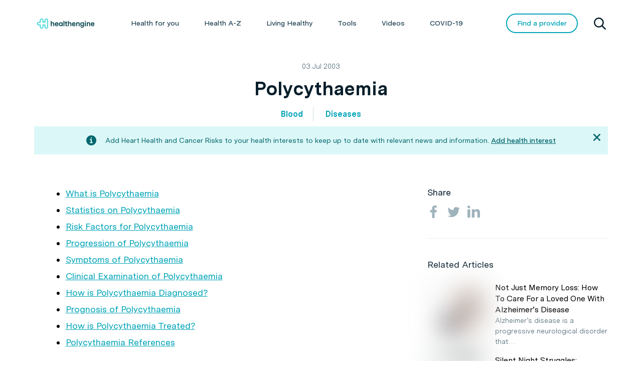

--- FILE ---
content_type: text/html; charset=UTF-8
request_url: https://healthinfo.healthengine.com.au/polycythaemia
body_size: 51418
content:
<!DOCTYPE html>
<!--[if IE 8]>         <html class="no-js ie8down" lang="en-AU"> <![endif]-->
<!--[if gt IE 8]><!--> <html class="no-js" lang="en-AU"> <!--<![endif]-->

    <head>
        <meta charset="utf-8">
                    <title>Polycythaemia | Healthengine Blog</title>
                <meta name="viewport" content="width=device-width, initial-scale=1.0">
        <meta name="format-detection" content="telephone=no">
        <meta name="SKYPE_TOOLBAR" content="SKYPE_TOOLBAR_PARSER_COMPATIBLE" />
        <link rel="shortcut icon" href="https://healthinfo.healthengine.com.au/wp-content/themes/patient-blog/favicon.ico">
            <script type="text/javascript">var heData = {"categories":["Blood","Diseases","Haematology","VMC Migration"]};</script>
        <script src="//assets.adobedtm.com/launch-ENafdc568c37ef4a02b7cbb8ea9da8befc.min.js" async></script>
                <style id="tb_inline_styles" data-no-optimize="1">.tb_animation_on{overflow-x:hidden}.themify_builder .wow{visibility:hidden;animation-fill-mode:both}[data-tf-animation]{will-change:transform,opacity,visibility}.themify_builder .tf_lax_done{transition-duration:.8s;transition-timing-function:cubic-bezier(.165,.84,.44,1)}[data-sticky-active].tb_sticky_scroll_active{z-index:1}[data-sticky-active].tb_sticky_scroll_active .hide-on-stick{display:none}@media(min-width:1281px){.hide-desktop{width:0!important;height:0!important;padding:0!important;visibility:hidden!important;margin:0!important;display:table-column!important;background:0!important;content-visibility:hidden;overflow:hidden!important}}@media(min-width:769px) and (max-width:1280px){.hide-tablet_landscape{width:0!important;height:0!important;padding:0!important;visibility:hidden!important;margin:0!important;display:table-column!important;background:0!important;content-visibility:hidden;overflow:hidden!important}}@media(min-width:681px) and (max-width:768px){.hide-tablet{width:0!important;height:0!important;padding:0!important;visibility:hidden!important;margin:0!important;display:table-column!important;background:0!important;content-visibility:hidden;overflow:hidden!important}}@media(max-width:680px){.hide-mobile{width:0!important;height:0!important;padding:0!important;visibility:hidden!important;margin:0!important;display:table-column!important;background:0!important;content-visibility:hidden;overflow:hidden!important}}div.row_inner,div.module_subrow{--gutter:3.2%;--narrow:1.6%;--none:0%;}@media(max-width:768px){div.module-gallery-grid{--galn:var(--galt)}}@media(max-width:680px){
                .themify_map.tf_map_loaded{width:100%!important}
                .ui.builder_button,.ui.nav li a{padding:.525em 1.15em}
                .fullheight>.row_inner:not(.tb_col_count_1){min-height:0}
                div.module-gallery-grid{--galn:var(--galm);gap:8px}
            }</style><noscript><style>.themify_builder .wow,.wow .tf_lazy{visibility:visible!important}</style></noscript>            <style id="tf_lazy_style" data-no-optimize="1">
                .tf_svg_lazy{
                    content-visibility:auto;
                    background-size:100% 25%!important;
                    background-repeat:no-repeat!important;
                    background-position:0 0, 0 33.4%,0 66.6%,0 100%!important;
                    transition:filter .3s linear!important;
                    filter:blur(25px)!important;                    transform:translateZ(0)
                }
                .tf_svg_lazy_loaded{
                    filter:blur(0)!important
                }
                [data-lazy]:is(.module,.module_row:not(.tb_first)),.module[data-lazy] .ui,.module_row[data-lazy]:not(.tb_first):is(>.row_inner,.module_column[data-lazy],.module_subrow[data-lazy]){
                    background-image:none!important
                }
            </style>
            <noscript>
                <style>
                    .tf_svg_lazy{
                        display:none!important
                    }
                </style>
            </noscript>
                    <style id="tf_lazy_common" data-no-optimize="1">
                                    :where(.tf_in_flx,.tf_flx){display:inline-flex;flex-wrap:wrap;place-items:center}
            .tf_fa,:is(em,i) tf-lottie{display:inline-block;vertical-align:middle}:is(em,i) tf-lottie{width:1.5em;height:1.5em}.tf_fa{width:1em;height:1em;stroke-width:0;stroke:currentColor;overflow:visible;fill:currentColor;pointer-events:none;text-rendering:optimizeSpeed;buffered-rendering:static}#tf_svg symbol{overflow:visible}:where(.tf_lazy){position:relative;visibility:visible;display:block;opacity:.3}.wow .tf_lazy:not(.tf_swiper-slide){visibility:hidden;opacity:1}div.tf_audio_lazy audio{visibility:hidden;height:0;display:inline}.mejs-container{visibility:visible}.tf_iframe_lazy{transition:opacity .3s ease-in-out;min-height:10px}:where(.tf_flx),.tf_swiper-wrapper{display:flex}.tf_swiper-slide{flex-shrink:0;opacity:0;width:100%;height:100%}.tf_swiper-wrapper>br,.tf_lazy.tf_swiper-wrapper .tf_lazy:after,.tf_lazy.tf_swiper-wrapper .tf_lazy:before{display:none}.tf_lazy:after,.tf_lazy:before{content:'';display:inline-block;position:absolute;width:10px!important;height:10px!important;margin:0 3px;top:50%!important;inset-inline:auto 50%!important;border-radius:100%;background-color:currentColor;visibility:visible;animation:tf-hrz-loader infinite .75s cubic-bezier(.2,.68,.18,1.08)}.tf_lazy:after{width:6px!important;height:6px!important;inset-inline:50% auto!important;margin-top:3px;animation-delay:-.4s}@keyframes tf-hrz-loader{0%,100%{transform:scale(1);opacity:1}50%{transform:scale(.1);opacity:.6}}.tf_lazy_lightbox{position:fixed;background:rgba(11,11,11,.8);color:#ccc;top:0;left:0;display:flex;align-items:center;justify-content:center;z-index:999}.tf_lazy_lightbox .tf_lazy:after,.tf_lazy_lightbox .tf_lazy:before{background:#fff}.tf_vd_lazy,tf-lottie{display:flex;flex-wrap:wrap}tf-lottie{aspect-ratio:1.777}.tf_w.tf_vd_lazy video{width:100%;height:auto;position:static;object-fit:cover}
        </style>
        <meta name='robots' content='index, follow, max-image-preview:large, max-snippet:-1, max-video-preview:-1' />
	<style>img:is([sizes="auto" i], [sizes^="auto," i]) { contain-intrinsic-size: 3000px 1500px }</style>
	
	<!-- This site is optimized with the Yoast SEO plugin v26.8 - https://yoast.com/product/yoast-seo-wordpress/ -->
	<meta name="description" content="Polycythaemia is a blood disorder characterised by excessive red blood cells, haemoglobin and packed cell volume, often caused by lack of oxygen." />
	<link rel="canonical" href="https://healthinfo.healthengine.com.au/polycythaemia" />
	<meta property="og:locale" content="en_US" />
	<meta property="og:type" content="article" />
	<meta property="og:title" content="Polycythaemia (blood disorder) information | myVMC" />
	<meta property="og:description" content="Polycythaemia is a blood disorder characterised by excessive red blood cells, haemoglobin and packed cell volume, often caused by lack of oxygen." />
	<meta property="og:url" content="https://healthinfo.healthengine.com.au/polycythaemia" />
	<meta property="og:site_name" content="Healthengine Blog" />
	<meta property="article:published_time" content="2003-07-02T16:00:00+00:00" />
	<meta property="og:image" content="https://healthinfo.healthengine.com.au/assets/doctor-with-male-patient.jpg" />
	<meta property="og:image:width" content="595" />
	<meta property="og:image:height" content="240" />
	<meta property="og:image:type" content="image/jpeg" />
	<meta name="author" content="vmc" />
	<meta name="twitter:card" content="summary_large_image" />
	<meta name="twitter:label1" content="Written by" />
	<meta name="twitter:data1" content="vmc" />
	<meta name="twitter:label2" content="Est. reading time" />
	<meta name="twitter:data2" content="4 minutes" />
	<script type="application/ld+json" class="yoast-schema-graph">{"@context":"https://schema.org","@graph":[{"@type":"Article","@id":"https://healthinfo.healthengine.com.au/polycythaemia#article","isPartOf":{"@id":"https://healthinfo.healthengine.com.au/polycythaemia"},"author":{"name":"vmc","@id":"https://healthinfo.healthengine.com.au/#/schema/person/2a7dbbb464dbe5221712221c4e75698a"},"headline":"Polycythaemia","datePublished":"2003-07-02T16:00:00+00:00","mainEntityOfPage":{"@id":"https://healthinfo.healthengine.com.au/polycythaemia"},"wordCount":714,"image":{"@id":"https://healthinfo.healthengine.com.au/polycythaemia#primaryimage"},"thumbnailUrl":"https://healthinfo.healthengine.com.au/assets/doctor-with-male-patient.jpg","keywords":["Haematology"],"articleSection":["Diseases","VMC Migration"],"inLanguage":"en-AU"},{"@type":"WebPage","@id":"https://healthinfo.healthengine.com.au/polycythaemia","url":"https://healthinfo.healthengine.com.au/polycythaemia","name":"Polycythaemia (blood disorder) information | myVMC","isPartOf":{"@id":"https://healthinfo.healthengine.com.au/#website"},"primaryImageOfPage":{"@id":"https://healthinfo.healthengine.com.au/polycythaemia#primaryimage"},"image":{"@id":"https://healthinfo.healthengine.com.au/polycythaemia#primaryimage"},"thumbnailUrl":"https://healthinfo.healthengine.com.au/assets/doctor-with-male-patient.jpg","datePublished":"2003-07-02T16:00:00+00:00","author":{"@id":"https://healthinfo.healthengine.com.au/#/schema/person/2a7dbbb464dbe5221712221c4e75698a"},"description":"Polycythaemia is a blood disorder characterised by excessive red blood cells, haemoglobin and packed cell volume, often caused by lack of oxygen.","breadcrumb":{"@id":"https://healthinfo.healthengine.com.au/polycythaemia#breadcrumb"},"inLanguage":"en-AU","potentialAction":[{"@type":"ReadAction","target":["https://healthinfo.healthengine.com.au/polycythaemia"]}]},{"@type":"ImageObject","inLanguage":"en-AU","@id":"https://healthinfo.healthengine.com.au/polycythaemia#primaryimage","url":"https://healthinfo.healthengine.com.au/assets/doctor-with-male-patient.jpg","contentUrl":"https://healthinfo.healthengine.com.au/assets/doctor-with-male-patient.jpg","width":595,"height":240,"caption":"Doctor giving man checkup in exam room"},{"@type":"BreadcrumbList","@id":"https://healthinfo.healthengine.com.au/polycythaemia#breadcrumb","itemListElement":[{"@type":"ListItem","position":1,"name":"Home","item":"https://healthinfo.healthengine.com.au/"},{"@type":"ListItem","position":2,"name":"Polycythaemia"}]},{"@type":"WebSite","@id":"https://healthinfo.healthengine.com.au/#website","url":"https://healthinfo.healthengine.com.au","name":"Healthengine Blog","description":"Find and book health appointments 24/7","potentialAction":[{"@type":"SearchAction","target":{"@type":"EntryPoint","urlTemplate":"https://healthinfo.healthengine.com.au/?s={search_term_string}"},"query-input":{"@type":"PropertyValueSpecification","valueRequired":true,"valueName":"search_term_string"}}],"inLanguage":"en-AU"},{"@type":"Person","@id":"https://healthinfo.healthengine.com.au/#/schema/person/2a7dbbb464dbe5221712221c4e75698a","name":"vmc"}]}</script>
	<!-- / Yoast SEO plugin. -->


<script type="text/javascript">
/* <![CDATA[ */
window._wpemojiSettings = {"baseUrl":"https:\/\/s.w.org\/images\/core\/emoji\/16.0.1\/72x72\/","ext":".png","svgUrl":"https:\/\/s.w.org\/images\/core\/emoji\/16.0.1\/svg\/","svgExt":".svg","source":{"concatemoji":"https:\/\/healthinfo.healthengine.com.au\/wp-includes\/js\/wp-emoji-release.min.js?ver=6.8.3"}};
/*! This file is auto-generated */
!function(s,n){var o,i,e;function c(e){try{var t={supportTests:e,timestamp:(new Date).valueOf()};sessionStorage.setItem(o,JSON.stringify(t))}catch(e){}}function p(e,t,n){e.clearRect(0,0,e.canvas.width,e.canvas.height),e.fillText(t,0,0);var t=new Uint32Array(e.getImageData(0,0,e.canvas.width,e.canvas.height).data),a=(e.clearRect(0,0,e.canvas.width,e.canvas.height),e.fillText(n,0,0),new Uint32Array(e.getImageData(0,0,e.canvas.width,e.canvas.height).data));return t.every(function(e,t){return e===a[t]})}function u(e,t){e.clearRect(0,0,e.canvas.width,e.canvas.height),e.fillText(t,0,0);for(var n=e.getImageData(16,16,1,1),a=0;a<n.data.length;a++)if(0!==n.data[a])return!1;return!0}function f(e,t,n,a){switch(t){case"flag":return n(e,"\ud83c\udff3\ufe0f\u200d\u26a7\ufe0f","\ud83c\udff3\ufe0f\u200b\u26a7\ufe0f")?!1:!n(e,"\ud83c\udde8\ud83c\uddf6","\ud83c\udde8\u200b\ud83c\uddf6")&&!n(e,"\ud83c\udff4\udb40\udc67\udb40\udc62\udb40\udc65\udb40\udc6e\udb40\udc67\udb40\udc7f","\ud83c\udff4\u200b\udb40\udc67\u200b\udb40\udc62\u200b\udb40\udc65\u200b\udb40\udc6e\u200b\udb40\udc67\u200b\udb40\udc7f");case"emoji":return!a(e,"\ud83e\udedf")}return!1}function g(e,t,n,a){var r="undefined"!=typeof WorkerGlobalScope&&self instanceof WorkerGlobalScope?new OffscreenCanvas(300,150):s.createElement("canvas"),o=r.getContext("2d",{willReadFrequently:!0}),i=(o.textBaseline="top",o.font="600 32px Arial",{});return e.forEach(function(e){i[e]=t(o,e,n,a)}),i}function t(e){var t=s.createElement("script");t.src=e,t.defer=!0,s.head.appendChild(t)}"undefined"!=typeof Promise&&(o="wpEmojiSettingsSupports",i=["flag","emoji"],n.supports={everything:!0,everythingExceptFlag:!0},e=new Promise(function(e){s.addEventListener("DOMContentLoaded",e,{once:!0})}),new Promise(function(t){var n=function(){try{var e=JSON.parse(sessionStorage.getItem(o));if("object"==typeof e&&"number"==typeof e.timestamp&&(new Date).valueOf()<e.timestamp+604800&&"object"==typeof e.supportTests)return e.supportTests}catch(e){}return null}();if(!n){if("undefined"!=typeof Worker&&"undefined"!=typeof OffscreenCanvas&&"undefined"!=typeof URL&&URL.createObjectURL&&"undefined"!=typeof Blob)try{var e="postMessage("+g.toString()+"("+[JSON.stringify(i),f.toString(),p.toString(),u.toString()].join(",")+"));",a=new Blob([e],{type:"text/javascript"}),r=new Worker(URL.createObjectURL(a),{name:"wpTestEmojiSupports"});return void(r.onmessage=function(e){c(n=e.data),r.terminate(),t(n)})}catch(e){}c(n=g(i,f,p,u))}t(n)}).then(function(e){for(var t in e)n.supports[t]=e[t],n.supports.everything=n.supports.everything&&n.supports[t],"flag"!==t&&(n.supports.everythingExceptFlag=n.supports.everythingExceptFlag&&n.supports[t]);n.supports.everythingExceptFlag=n.supports.everythingExceptFlag&&!n.supports.flag,n.DOMReady=!1,n.readyCallback=function(){n.DOMReady=!0}}).then(function(){return e}).then(function(){var e;n.supports.everything||(n.readyCallback(),(e=n.source||{}).concatemoji?t(e.concatemoji):e.wpemoji&&e.twemoji&&(t(e.twemoji),t(e.wpemoji)))}))}((window,document),window._wpemojiSettings);
/* ]]> */
</script>
<style id='wp-emoji-styles-inline-css' type='text/css'>

	img.wp-smiley, img.emoji {
		display: inline !important;
		border: none !important;
		box-shadow: none !important;
		height: 1em !important;
		width: 1em !important;
		margin: 0 0.07em !important;
		vertical-align: -0.1em !important;
		background: none !important;
		padding: 0 !important;
	}
</style>
<style id='classic-theme-styles-inline-css' type='text/css'>
/*! This file is auto-generated */
.wp-block-button__link{color:#fff;background-color:#32373c;border-radius:9999px;box-shadow:none;text-decoration:none;padding:calc(.667em + 2px) calc(1.333em + 2px);font-size:1.125em}.wp-block-file__button{background:#32373c;color:#fff;text-decoration:none}
</style>
<style id='global-styles-inline-css' type='text/css'>
:root{--wp--preset--aspect-ratio--square: 1;--wp--preset--aspect-ratio--4-3: 4/3;--wp--preset--aspect-ratio--3-4: 3/4;--wp--preset--aspect-ratio--3-2: 3/2;--wp--preset--aspect-ratio--2-3: 2/3;--wp--preset--aspect-ratio--16-9: 16/9;--wp--preset--aspect-ratio--9-16: 9/16;--wp--preset--color--black: #000000;--wp--preset--color--cyan-bluish-gray: #abb8c3;--wp--preset--color--white: #ffffff;--wp--preset--color--pale-pink: #f78da7;--wp--preset--color--vivid-red: #cf2e2e;--wp--preset--color--luminous-vivid-orange: #ff6900;--wp--preset--color--luminous-vivid-amber: #fcb900;--wp--preset--color--light-green-cyan: #7bdcb5;--wp--preset--color--vivid-green-cyan: #00d084;--wp--preset--color--pale-cyan-blue: #8ed1fc;--wp--preset--color--vivid-cyan-blue: #0693e3;--wp--preset--color--vivid-purple: #9b51e0;--wp--preset--gradient--vivid-cyan-blue-to-vivid-purple: linear-gradient(135deg,rgba(6,147,227,1) 0%,rgb(155,81,224) 100%);--wp--preset--gradient--light-green-cyan-to-vivid-green-cyan: linear-gradient(135deg,rgb(122,220,180) 0%,rgb(0,208,130) 100%);--wp--preset--gradient--luminous-vivid-amber-to-luminous-vivid-orange: linear-gradient(135deg,rgba(252,185,0,1) 0%,rgba(255,105,0,1) 100%);--wp--preset--gradient--luminous-vivid-orange-to-vivid-red: linear-gradient(135deg,rgba(255,105,0,1) 0%,rgb(207,46,46) 100%);--wp--preset--gradient--very-light-gray-to-cyan-bluish-gray: linear-gradient(135deg,rgb(238,238,238) 0%,rgb(169,184,195) 100%);--wp--preset--gradient--cool-to-warm-spectrum: linear-gradient(135deg,rgb(74,234,220) 0%,rgb(151,120,209) 20%,rgb(207,42,186) 40%,rgb(238,44,130) 60%,rgb(251,105,98) 80%,rgb(254,248,76) 100%);--wp--preset--gradient--blush-light-purple: linear-gradient(135deg,rgb(255,206,236) 0%,rgb(152,150,240) 100%);--wp--preset--gradient--blush-bordeaux: linear-gradient(135deg,rgb(254,205,165) 0%,rgb(254,45,45) 50%,rgb(107,0,62) 100%);--wp--preset--gradient--luminous-dusk: linear-gradient(135deg,rgb(255,203,112) 0%,rgb(199,81,192) 50%,rgb(65,88,208) 100%);--wp--preset--gradient--pale-ocean: linear-gradient(135deg,rgb(255,245,203) 0%,rgb(182,227,212) 50%,rgb(51,167,181) 100%);--wp--preset--gradient--electric-grass: linear-gradient(135deg,rgb(202,248,128) 0%,rgb(113,206,126) 100%);--wp--preset--gradient--midnight: linear-gradient(135deg,rgb(2,3,129) 0%,rgb(40,116,252) 100%);--wp--preset--font-size--small: 13px;--wp--preset--font-size--medium: 20px;--wp--preset--font-size--large: 36px;--wp--preset--font-size--x-large: 42px;--wp--preset--spacing--20: 0.44rem;--wp--preset--spacing--30: 0.67rem;--wp--preset--spacing--40: 1rem;--wp--preset--spacing--50: 1.5rem;--wp--preset--spacing--60: 2.25rem;--wp--preset--spacing--70: 3.38rem;--wp--preset--spacing--80: 5.06rem;--wp--preset--shadow--natural: 6px 6px 9px rgba(0, 0, 0, 0.2);--wp--preset--shadow--deep: 12px 12px 50px rgba(0, 0, 0, 0.4);--wp--preset--shadow--sharp: 6px 6px 0px rgba(0, 0, 0, 0.2);--wp--preset--shadow--outlined: 6px 6px 0px -3px rgba(255, 255, 255, 1), 6px 6px rgba(0, 0, 0, 1);--wp--preset--shadow--crisp: 6px 6px 0px rgba(0, 0, 0, 1);}:where(.is-layout-flex){gap: 0.5em;}:where(.is-layout-grid){gap: 0.5em;}body .is-layout-flex{display: flex;}.is-layout-flex{flex-wrap: wrap;align-items: center;}.is-layout-flex > :is(*, div){margin: 0;}body .is-layout-grid{display: grid;}.is-layout-grid > :is(*, div){margin: 0;}:where(.wp-block-columns.is-layout-flex){gap: 2em;}:where(.wp-block-columns.is-layout-grid){gap: 2em;}:where(.wp-block-post-template.is-layout-flex){gap: 1.25em;}:where(.wp-block-post-template.is-layout-grid){gap: 1.25em;}.has-black-color{color: var(--wp--preset--color--black) !important;}.has-cyan-bluish-gray-color{color: var(--wp--preset--color--cyan-bluish-gray) !important;}.has-white-color{color: var(--wp--preset--color--white) !important;}.has-pale-pink-color{color: var(--wp--preset--color--pale-pink) !important;}.has-vivid-red-color{color: var(--wp--preset--color--vivid-red) !important;}.has-luminous-vivid-orange-color{color: var(--wp--preset--color--luminous-vivid-orange) !important;}.has-luminous-vivid-amber-color{color: var(--wp--preset--color--luminous-vivid-amber) !important;}.has-light-green-cyan-color{color: var(--wp--preset--color--light-green-cyan) !important;}.has-vivid-green-cyan-color{color: var(--wp--preset--color--vivid-green-cyan) !important;}.has-pale-cyan-blue-color{color: var(--wp--preset--color--pale-cyan-blue) !important;}.has-vivid-cyan-blue-color{color: var(--wp--preset--color--vivid-cyan-blue) !important;}.has-vivid-purple-color{color: var(--wp--preset--color--vivid-purple) !important;}.has-black-background-color{background-color: var(--wp--preset--color--black) !important;}.has-cyan-bluish-gray-background-color{background-color: var(--wp--preset--color--cyan-bluish-gray) !important;}.has-white-background-color{background-color: var(--wp--preset--color--white) !important;}.has-pale-pink-background-color{background-color: var(--wp--preset--color--pale-pink) !important;}.has-vivid-red-background-color{background-color: var(--wp--preset--color--vivid-red) !important;}.has-luminous-vivid-orange-background-color{background-color: var(--wp--preset--color--luminous-vivid-orange) !important;}.has-luminous-vivid-amber-background-color{background-color: var(--wp--preset--color--luminous-vivid-amber) !important;}.has-light-green-cyan-background-color{background-color: var(--wp--preset--color--light-green-cyan) !important;}.has-vivid-green-cyan-background-color{background-color: var(--wp--preset--color--vivid-green-cyan) !important;}.has-pale-cyan-blue-background-color{background-color: var(--wp--preset--color--pale-cyan-blue) !important;}.has-vivid-cyan-blue-background-color{background-color: var(--wp--preset--color--vivid-cyan-blue) !important;}.has-vivid-purple-background-color{background-color: var(--wp--preset--color--vivid-purple) !important;}.has-black-border-color{border-color: var(--wp--preset--color--black) !important;}.has-cyan-bluish-gray-border-color{border-color: var(--wp--preset--color--cyan-bluish-gray) !important;}.has-white-border-color{border-color: var(--wp--preset--color--white) !important;}.has-pale-pink-border-color{border-color: var(--wp--preset--color--pale-pink) !important;}.has-vivid-red-border-color{border-color: var(--wp--preset--color--vivid-red) !important;}.has-luminous-vivid-orange-border-color{border-color: var(--wp--preset--color--luminous-vivid-orange) !important;}.has-luminous-vivid-amber-border-color{border-color: var(--wp--preset--color--luminous-vivid-amber) !important;}.has-light-green-cyan-border-color{border-color: var(--wp--preset--color--light-green-cyan) !important;}.has-vivid-green-cyan-border-color{border-color: var(--wp--preset--color--vivid-green-cyan) !important;}.has-pale-cyan-blue-border-color{border-color: var(--wp--preset--color--pale-cyan-blue) !important;}.has-vivid-cyan-blue-border-color{border-color: var(--wp--preset--color--vivid-cyan-blue) !important;}.has-vivid-purple-border-color{border-color: var(--wp--preset--color--vivid-purple) !important;}.has-vivid-cyan-blue-to-vivid-purple-gradient-background{background: var(--wp--preset--gradient--vivid-cyan-blue-to-vivid-purple) !important;}.has-light-green-cyan-to-vivid-green-cyan-gradient-background{background: var(--wp--preset--gradient--light-green-cyan-to-vivid-green-cyan) !important;}.has-luminous-vivid-amber-to-luminous-vivid-orange-gradient-background{background: var(--wp--preset--gradient--luminous-vivid-amber-to-luminous-vivid-orange) !important;}.has-luminous-vivid-orange-to-vivid-red-gradient-background{background: var(--wp--preset--gradient--luminous-vivid-orange-to-vivid-red) !important;}.has-very-light-gray-to-cyan-bluish-gray-gradient-background{background: var(--wp--preset--gradient--very-light-gray-to-cyan-bluish-gray) !important;}.has-cool-to-warm-spectrum-gradient-background{background: var(--wp--preset--gradient--cool-to-warm-spectrum) !important;}.has-blush-light-purple-gradient-background{background: var(--wp--preset--gradient--blush-light-purple) !important;}.has-blush-bordeaux-gradient-background{background: var(--wp--preset--gradient--blush-bordeaux) !important;}.has-luminous-dusk-gradient-background{background: var(--wp--preset--gradient--luminous-dusk) !important;}.has-pale-ocean-gradient-background{background: var(--wp--preset--gradient--pale-ocean) !important;}.has-electric-grass-gradient-background{background: var(--wp--preset--gradient--electric-grass) !important;}.has-midnight-gradient-background{background: var(--wp--preset--gradient--midnight) !important;}.has-small-font-size{font-size: var(--wp--preset--font-size--small) !important;}.has-medium-font-size{font-size: var(--wp--preset--font-size--medium) !important;}.has-large-font-size{font-size: var(--wp--preset--font-size--large) !important;}.has-x-large-font-size{font-size: var(--wp--preset--font-size--x-large) !important;}
:where(.wp-block-post-template.is-layout-flex){gap: 1.25em;}:where(.wp-block-post-template.is-layout-grid){gap: 1.25em;}
:where(.wp-block-columns.is-layout-flex){gap: 2em;}:where(.wp-block-columns.is-layout-grid){gap: 2em;}
:root :where(.wp-block-pullquote){font-size: 1.5em;line-height: 1.6;}
</style>
<link rel="preload" href="https://healthinfo.healthengine.com.au/wp-content/themes/patient-blog/css/global/styles.css?ver=4" as="style"><link rel='stylesheet' id='he-global-styles-css' href='https://healthinfo.healthengine.com.au/wp-content/themes/patient-blog/css/global/styles.css?ver=4' type='text/css' media='all' />
<link rel="preload" href="https://healthinfo.healthengine.com.au/wp-content/plugins/simple-lightbox/client/css/app.css?ver=2.9.4" as="style"><link rel='stylesheet' id='slb_core-css' href='https://healthinfo.healthengine.com.au/wp-content/plugins/simple-lightbox/client/css/app.css?ver=2.9.4' type='text/css' media='all' />
<link rel="preload" href="https://healthinfo.healthengine.com.au/wp-content/plugins/tablepress/css/build/default.css?ver=3.2.6" as="style"><link rel='stylesheet' id='tablepress-default-css' href='https://healthinfo.healthengine.com.au/wp-content/plugins/tablepress/css/build/default.css?ver=3.2.6' type='text/css' media='all' />
<script type="text/javascript" id="jquery-core-js-extra">
/* <![CDATA[ */
var server_data = {"categories":["Diseases","VMC Migration"],"isHome":"false"};
/* ]]> */
</script>
<script type="text/javascript" src="https://healthinfo.healthengine.com.au/wp-includes/js/jquery/jquery.min.js?ver=3.7.1" id="jquery-core-js"></script>
<script type="text/javascript" src="https://healthinfo.healthengine.com.au/wp-includes/js/jquery/jquery-migrate.min.js?ver=3.4.1" id="jquery-migrate-js"></script>
<script type="text/javascript" src="https://healthinfo.healthengine.com.au/wp-content/themes/patient-blog/assets/js/sticky-sidebar.min.js?ver=6.8.3" id="sticky-sidebar-js"></script>
<link rel="alternate" title="oEmbed (JSON)" type="application/json+oembed" href="https://healthinfo.healthengine.com.au/wp-json/oembed/1.0/embed?url=https%3A%2F%2Fhealthinfo.healthengine.com.au%2Fpolycythaemia" />
<link rel="alternate" title="oEmbed (XML)" type="text/xml+oembed" href="https://healthinfo.healthengine.com.au/wp-json/oembed/1.0/embed?url=https%3A%2F%2Fhealthinfo.healthengine.com.au%2Fpolycythaemia&#038;format=xml" />
<!-- This site is embedding videos using the Videojs HTML5 Player plugin v1.1.13 - http://wphowto.net/videojs-html5-player-for-wordpress-757 --><link rel="icon" href="https://healthinfo.healthengine.com.au/assets/cropped-HE-favicon-square-32x32.png" sizes="32x32" />
<link rel="icon" href="https://healthinfo.healthengine.com.au/assets/cropped-HE-favicon-square-192x192.png" sizes="192x192" />
<link rel="apple-touch-icon" href="https://healthinfo.healthengine.com.au/assets/cropped-HE-favicon-square-180x180.png" />
<meta name="msapplication-TileImage" content="https://healthinfo.healthengine.com.au/assets/cropped-HE-favicon-square-270x270.png" />
<link rel="preload" href="https://healthinfo.healthengine.com.au/assets/iStock-117868474-150x150.jpg" as="image" fetchpriority="high"><link rel="preload" fetchpriority="high" href="https://healthinfo.healthengine.com.au/assets/themify-concate/3258355099/themify-3796851442.css" as="style"><link fetchpriority="high" id="themify_concate-css" rel="stylesheet" href="https://healthinfo.healthengine.com.au/assets/themify-concate/3258355099/themify-3796851442.css">		<style type="text/css" id="wp-custom-css">
			.post-disclaimer p{
	margin-top: 10px;
	font-family: 'Messina Sans', 'Helvetica', Sans-Serif;
	font-size: 12px !important;
	font-style: italic !important;
	color: #394F51 !important;	
}

.navigation .wrap .brand .logo .image {
        height: 24px;
        width: 116px;
        background-image: url("../../assets/logo_white_small.png");
        background-size: contain;
        background-repeat: no-repeat;
        background-position: center; }		</style>
		<style>
.ai-viewports                 {--ai: 1;}
.ai-viewport-3                { display: none !important;}
.ai-viewport-2                { display: none !important;}
.ai-viewport-1                { display: inherit !important;}
.ai-viewport-0                { display: none !important;}
@media (min-width: 768px) and (max-width: 979px) {
.ai-viewport-1                { display: none !important;}
.ai-viewport-2                { display: inherit !important;}
}
@media (max-width: 767px) {
.ai-viewport-1                { display: none !important;}
.ai-viewport-3                { display: inherit !important;}
}
</style>
  <script type="text/javascript">
 var adUnit = server_data.isHome == 'true' ? '/22324807338/HealthEngine.web/blog/home' : '/22324807338/HealthEngine.web/blog/articles';
  window.gamData = {
      'gamAdUnits': {
        'path': adUnit 
      },
      'gamKV': {
        'pagetype': [server_data.isHome == 'true' ? 'bloghome' : 'article'],
        'category': [server_data.categories],
      }
    }
    console.log( server_data );
    console.log(window.categories);
 </script>
 <script async src="https://securepubads.g.doubleclick.net/tag/js/gpt.js"></script>
 <script>
  window.googletag = window.googletag || {cmd: []};
    var gamAdUnitPath = window.gamData.gamAdUnits.path;

    // Extract article title from last section of url
    getPageURL = window.location.pathname;
    pageURLArray = getPageURL.split('/');
    pageURL = '';
    while (pageURLArray.length > 0 && pageURL == '') {
      pageURL = pageURLArray.pop();
    }

    // Set page-level key-values and GPT settings
    googletag.cmd.push(function() {
     googletag.pubads().setTargeting('title', [pageURL]);
     if (window.gamData.gamKV) {
       Object.keys(window.gamData.gamKV).forEach(function(key) {
         googletag.pubads().setTargeting(key, window.gamData.gamKV[key]);
       });
     }
     googletag.pubads().setCentering(true);
					googletag.pubads().collapseEmptyDivs();

    // Enable lazy-loading for all ad slots
     googletag.pubads().enableLazyLoad({
       fetchMarginPercent: 50,
       renderMarginPercent: 12.5,
       mobileScaling: 2.0
     });

    googletag.enableServices();
   });

			 // for testing purposes only
    console.log("ad unit path: " + gamAdUnitPath);
    console.log("pagetype: " + window.gamData.gamKV.pagetype);
    console.log("title: " + pageURL);
 </script>
 <style>
 .cta-hearing-test .cta-hearing-test-wrapper {
	 padding: 16px;
	 background-color: #fff;
	 border-radius: 4px;
	 border: 1px solid #cecece;
}
 .cta-hearing-test h3 {
	 font-size: 24px;
	 line-height: 24px;
	 color: #04838c;
	 margin-bottom: 8px;
}
 .cta-hearing-test p {
	 font-size: 14px;
	 line-height: 18px;
	 margin-bottom: 24px;
}
 .cta-hearing-test .button {
	 border-color: transparent;
	 background-color: #04838c;
	 color: #fff;
}
 .cta-hearing-test .button:hover {
	 background: #04b9b9;
}
 .cta-hearing-test .cta-find-practitioner-logo {
	 height: 28px;
	 width: 31px;
	 background-image: url("https://healthengine.imgix.net/public/images/he-logo-colour_20210817060002.svg?auto=compress&or=0");
	 background-size: cover;
	 display: block;
	 margin-bottom: 16px;
}
</style>
    </head>

    <body>
        
        
    <nav class="navigation white" data-theme="white">
    <div class="wrap">
        <div class="open-nav" onClick="toggleTopNavigation()">
            <span></span>
        </div>
        <div class="brand">
            <a href="https://healthengine.com.au" class="logo" title="Healthengine home page" aria-label="Healthengine home page">
                <div class="image">
                    Healthengine Patient Blog
                </div>
            </a>
        </div>
        <div class="nav-container">
            <div class="actions">
                <div class="back" style="display: none;">
                    <p></p>
                </div>
                <a class="logo" href="https://healthengine.com.au" title="Home" aria-label="Home">Home</a>
                <div class="close-nav" onClick="toggleTopNavigation()">
                    <span></span>
                </div>
            </div>
            <div class="nav-items">
                                    <div style="transition-delay: 0s" class="nav-item">
                        <a href="#">Health for you</a>
                                                    <div class="sub-navigation health-for-you current-post-parent menu-health-for-you menu-item-has-children">
    <div class="wrap">
        <div class="links">
                            <a href="https://healthinfo.healthengine.com.au/category/womens-health"
                   aria-label="Women's Health"
                   title="Women's Health"
                   style="transition-delay: 0s"
                   >
                    <span>Women's Health</span>
                </a>
                            <a href="https://healthinfo.healthengine.com.au/category/mens-health"
                   aria-label="Men's Health"
                   title="Men's Health"
                   style="transition-delay: 0.15s"
                   >
                    <span>Men's Health</span>
                </a>
                            <a href="https://healthinfo.healthengine.com.au/category/family-health"
                   aria-label="Family's Health"
                   title="Family's Health"
                   style="transition-delay: 0.3s"
                   >
                    <span>Family's Health</span>
                </a>
                            <a href="https://healthinfo.healthengine.com.au/category/seniors-health"
                   aria-label="Senior's Health"
                   title="Senior's Health"
                   style="transition-delay: 0.45s"
                   >
                    <span>Senior's Health</span>
                </a>
                            <a href="https://healthinfo.healthengine.com.au/category/anatomy"
                   aria-label="Anatomy"
                   title="Anatomy"
                   style="transition-delay: 0.6s"
                   >
                    <span>Anatomy</span>
                </a>
                            <a href="https://healthinfo.healthengine.com.au/category/diseases"
                   aria-label="Diseases"
                   title="Diseases"
                   style="transition-delay: 0.75s"
                   >
                    <span>Diseases</span>
                </a>
                            <a href="https://healthinfo.healthengine.com.au/category/symptoms"
                   aria-label="Symptoms"
                   title="Symptoms"
                   style="transition-delay: 0.9s"
                   >
                    <span>Symptoms</span>
                </a>
                            <a href="https://healthinfo.healthengine.com.au/category/treatments"
                   aria-label="Treatments"
                   title="Treatments"
                   style="transition-delay: 1.05s"
                   >
                    <span>Treatments</span>
                </a>
                    </div>
                    <div class="posts">
                                    <a class="post" href="https://healthinfo.healthengine.com.au/white-cell-count-test">
                        <div class="image">
                                    <picture>
                        <img data-tf-not-load="1" fetchpriority="high" loading="auto" decoding="auto" decoding="async" width="150" height="150" src="https://healthinfo.healthengine.com.au/assets/iStock-117868474-150x150.jpg" alt="" style="position: absolute; top: 0px; left: 0px; width: 100%; height: 100%; object-fit: cover; object-position: center center; opacity: 1; transition: opacity 0.5s ease 0s;" />
    </picture>
                        </div>
                        <span class="title">White Cell Count Test</span>
                    </a>
                                    <a class="post" href="https://healthinfo.healthengine.com.au/when-to-see-a-doctor-about-your-cold">
                        <div class="image">
                                    <picture>
                        <img data-tf-not-load="1" decoding="async" width="150" height="150" src="https://healthinfo.healthengine.com.au/assets/iStock-609622186-150x150.jpg" alt="" style="position: absolute; top: 0px; left: 0px; width: 100%; height: 100%; object-fit: cover; object-position: center center; opacity: 1; transition: opacity 0.5s ease 0s;" />
    </picture>
                        </div>
                        <span class="title">When to see a doctor about your cold</span>
                    </a>
                            </div>
            </div>
</div>                                            </div>
                                    <div style="transition-delay: 0.15s" class="nav-item">
                        <a href="#">Health A-Z</a>
                                                    <div class="sub-navigation health-topics menu-health-a-z menu-item-has-children">
    <div class="wrap">
        <div class="links">
                            <a href="https://healthinfo.healthengine.com.au/topic/allergies"
                   aria-label="Allergies"
                   title="Allergies"
                   style="transition-delay: 0s"
                   >
                    <span>Allergies</span>
                </a>
                            <a href="https://healthinfo.healthengine.com.au/topic/back-pain"
                   aria-label="Back Pain"
                   title="Back Pain"
                   style="transition-delay: 0.15s"
                   >
                    <span>Back Pain</span>
                </a>
                            <a href="https://healthinfo.healthengine.com.au/topic/chronic-pain"
                   aria-label="Chronic Pain"
                   title="Chronic Pain"
                   style="transition-delay: 0.3s"
                   >
                    <span>Chronic Pain</span>
                </a>
                            <a href="https://healthinfo.healthengine.com.au/topic/cold-flu"
                   aria-label="Cold &amp; Flu"
                   title="Cold &amp; Flu"
                   style="transition-delay: 0.45s"
                   >
                    <span>Cold &amp; Flu</span>
                </a>
                            <a href="https://healthinfo.healthengine.com.au/topic/dental-care"
                   aria-label="Dental Care"
                   title="Dental Care"
                   style="transition-delay: 0.6s"
                   >
                    <span>Dental Care</span>
                </a>
                            <a href="https://healthinfo.healthengine.com.au/topic/digestion"
                   aria-label="Digestion"
                   title="Digestion"
                   style="transition-delay: 0.75s"
                   >
                    <span>Digestion</span>
                </a>
                            <a href="https://healthinfo.healthengine.com.au/topic/ear-nose-throat"
                   aria-label="Ear, Nose, Throat"
                   title="Ear, Nose, Throat"
                   style="transition-delay: 0.9s"
                   >
                    <span>Ear, Nose, Throat</span>
                </a>
                            <a href="https://healthinfo.healthengine.com.au/topic/eye-care"
                   aria-label="Eye Care"
                   title="Eye Care"
                   style="transition-delay: 1.05s"
                   >
                    <span>Eye Care</span>
                </a>
                            <a href="https://healthinfo.healthengine.com.au/topic/heart"
                   aria-label="Heart"
                   title="Heart"
                   style="transition-delay: 1.2s"
                   >
                    <span>Heart</span>
                </a>
                            <a href="https://healthinfo.healthengine.com.au/topic/lungs"
                   aria-label="Lungs"
                   title="Lungs"
                   style="transition-delay: 1.35s"
                   >
                    <span>Lungs</span>
                </a>
                            <a href="https://healthinfo.healthengine.com.au/topic/medicine-tests"
                   aria-label="Medicine &amp; Tests"
                   title="Medicine &amp; Tests"
                   style="transition-delay: 1.5s"
                   >
                    <span>Medicine &amp; Tests</span>
                </a>
                            <a href="https://healthinfo.healthengine.com.au/topic/mental-health"
                   aria-label="Mental Health"
                   title="Mental Health"
                   style="transition-delay: 1.65s"
                   >
                    <span>Mental Health</span>
                </a>
                            <a href="https://healthinfo.healthengine.com.au/topic/neurology"
                   aria-label="Neurology"
                   title="Neurology"
                   style="transition-delay: 1.8s"
                   >
                    <span>Neurology</span>
                </a>
                            <a href="https://healthinfo.healthengine.com.au/topic/pregnancy"
                   aria-label="Pregnancy"
                   title="Pregnancy"
                   style="transition-delay: 1.95s"
                   >
                    <span>Pregnancy</span>
                </a>
                            <a href="https://healthinfo.healthengine.com.au/topic/skincare-beauty"
                   aria-label="Skincare and Beauty"
                   title="Skincare and Beauty"
                   style="transition-delay: 2.1s"
                   >
                    <span>Skincare and Beauty</span>
                </a>
                            <a href="https://healthinfo.healthengine.com.au/topic/urinary-kidney"
                   aria-label="Urinary and Kidney"
                   title="Urinary and Kidney"
                   style="transition-delay: 2.25s"
                   >
                    <span>Urinary and Kidney</span>
                </a>
                    </div>
                    <div class="posts">
                                                            <a class="post" href="https://healthinfo.healthengine.com.au/make-the-most-of-your-extras-cover">
                            <div class="image">
                                        <picture>
                        <img loading="lazy" decoding="async" width="1024" height="683" src="https://healthinfo.healthengine.com.au/assets/iStock-1174675661-1024x683.jpg" alt="Make the Most of Your Extras Cover Before they Expire" style="position: absolute; top: 0px; left: 0px; width: 100%; height: 100%; object-fit: cover; object-position: center center; opacity: 1; transition: opacity 0.5s ease 0s;" />
    </picture>
                            </div>
                            <span class="title">Make the Most of Your Extras Cover Before they Expire</span>
                        </a>
                                            <a class="post" href="https://healthinfo.healthengine.com.au/someone-sick-family-disinfect-home-properly">
                            <div class="image">
                                        <picture>
                        <img loading="lazy" decoding="async" width="1024" height="683" src="https://healthinfo.healthengine.com.au/assets/iStock-905480644-1024x683.jpg" alt="Someone Sick in the Family? How to Disinfect Your Home Properly" style="position: absolute; top: 0px; left: 0px; width: 100%; height: 100%; object-fit: cover; object-position: center center; opacity: 1; transition: opacity 0.5s ease 0s;" />
    </picture>
                            </div>
                            <span class="title">Someone Sick in the Family? How to Disinfect Your Home Properly</span>
                        </a>
                                                </div>
            </div>
</div>                                            </div>
                                    <div style="transition-delay: 0.3s" class="nav-item">
                        <a href="#">Living Healthy</a>
                                                    <div class="sub-navigation healthy-living menu-living-healthy menu-item-has-children">
    <div class="wrap">
        <div class="links">
                            <a href="https://healthinfo.healthengine.com.au/topic/exercise"
                   aria-label="Exercise"
                   title="Exercise"
                   style="transition-delay: 0s"
                   >
                    <span>Exercise</span>
                </a>
                            <a href="https://healthinfo.healthengine.com.au/topic/family"
                   aria-label="Family"
                   title="Family"
                   style="transition-delay: 0.15s"
                   >
                    <span>Family</span>
                </a>
                            <a href="https://healthinfo.healthengine.com.au/topic/general"
                   aria-label="General"
                   title="General"
                   style="transition-delay: 0.3s"
                   >
                    <span>General</span>
                </a>
                            <a href="https://healthinfo.healthengine.com.au/topic/nutrition"
                   aria-label="Nutrition"
                   title="Nutrition"
                   style="transition-delay: 0.45s"
                   >
                    <span>Nutrition</span>
                </a>
                            <a href="https://healthinfo.healthengine.com.au/topic/pregnancy-and-lifestyle"
                   aria-label="Pregnancy and Lifestyle"
                   title="Pregnancy and Lifestyle"
                   style="transition-delay: 0.6s"
                   >
                    <span>Pregnancy and Lifestyle</span>
                </a>
                            <a href="https://healthinfo.healthengine.com.au/topic/preventative-health"
                   aria-label="Preventative Health"
                   title="Preventative Health"
                   style="transition-delay: 0.75s"
                   >
                    <span>Preventative Health</span>
                </a>
                            <a href="https://healthinfo.healthengine.com.au/topic/sleep"
                   aria-label="Sleep"
                   title="Sleep"
                   style="transition-delay: 0.9s"
                   >
                    <span>Sleep</span>
                </a>
                    </div>
                    <div class="posts">
                                                            <a class="post" href="https://healthinfo.healthengine.com.au/make-the-most-of-your-extras-cover">
                            <div class="image">
                                        <picture>
                        <img loading="lazy" decoding="async" width="1024" height="683" src="https://healthinfo.healthengine.com.au/assets/iStock-1174675661-1024x683.jpg" alt="Make the Most of Your Extras Cover Before they Expire" style="position: absolute; top: 0px; left: 0px; width: 100%; height: 100%; object-fit: cover; object-position: center center; opacity: 1; transition: opacity 0.5s ease 0s;" />
    </picture>
                            </div>
                            <span class="title">Make the Most of Your Extras Cover Before they Expire</span>
                        </a>
                                            <a class="post" href="https://healthinfo.healthengine.com.au/someone-sick-family-disinfect-home-properly">
                            <div class="image">
                                        <picture>
                        <img loading="lazy" decoding="async" width="1024" height="683" src="https://healthinfo.healthengine.com.au/assets/iStock-905480644-1024x683.jpg" alt="Someone Sick in the Family? How to Disinfect Your Home Properly" style="position: absolute; top: 0px; left: 0px; width: 100%; height: 100%; object-fit: cover; object-position: center center; opacity: 1; transition: opacity 0.5s ease 0s;" />
    </picture>
                            </div>
                            <span class="title">Someone Sick in the Family? How to Disinfect Your Home Properly</span>
                        </a>
                                                </div>
            </div>
</div>                                            </div>
                                    <div style="transition-delay: 0.45s" class="nav-item">
                        <a href="#">Tools</a>
                                                    <div class="sub-navigation tools menu-tools menu-item-has-children">
    <div class="wrap">
        <div class="links">
                            <a href="https://healthinfo.healthengine.com.au/medical-glossary"
                   aria-label="Med Glossary"
                   title="Med Glossary"
                   style="transition-delay: 0s"
                   >
                    <span>Med Glossary</span>
                </a>
                            <a href="https://healthinfo.healthengine.com.au/category/tools"
                   aria-label="Tools"
                   title="Tools"
                   style="transition-delay: 0.15s"
                   >
                    <span>Tools</span>
                </a>
                    </div>
                    <div class="posts">
                            </div>
            </div>
</div>                                            </div>
                                    <div style="transition-delay: 0.6s" class="nav-item">
                        <a href="https://healthinfo.healthengine.com.au/category/videos">Videos</a>
                                            </div>
                                    <div style="transition-delay: 0.75s" class="nav-item">
                        <a href="https://healthinfo.healthengine.com.au/topic/covid-19">COVID-19</a>
                                                    <div class="sub-navigation menu-covid-19 menu-item-has-children">
    <div class="wrap">
        <div class="links">
                            <a href="https://healthinfo.healthengine.com.au/topic/covid-19"
                   aria-label="COVID-19"
                   title="COVID-19"
                   style="transition-delay: 0s"
                   >
                    <span>COVID-19</span>
                </a>
                    </div>
                    <div class="posts">
                                                            <a class="post" href="https://healthinfo.healthengine.com.au/make-the-most-of-your-extras-cover">
                            <div class="image">
                                        <picture>
                        <img loading="lazy" decoding="async" width="1024" height="683" src="https://healthinfo.healthengine.com.au/assets/iStock-1174675661-1024x683.jpg" alt="Make the Most of Your Extras Cover Before they Expire" style="position: absolute; top: 0px; left: 0px; width: 100%; height: 100%; object-fit: cover; object-position: center center; opacity: 1; transition: opacity 0.5s ease 0s;" />
    </picture>
                            </div>
                            <span class="title">Make the Most of Your Extras Cover Before they Expire</span>
                        </a>
                                            <a class="post" href="https://healthinfo.healthengine.com.au/someone-sick-family-disinfect-home-properly">
                            <div class="image">
                                        <picture>
                        <img loading="lazy" decoding="async" width="1024" height="683" src="https://healthinfo.healthengine.com.au/assets/iStock-905480644-1024x683.jpg" alt="Someone Sick in the Family? How to Disinfect Your Home Properly" style="position: absolute; top: 0px; left: 0px; width: 100%; height: 100%; object-fit: cover; object-position: center center; opacity: 1; transition: opacity 0.5s ease 0s;" />
    </picture>
                            </div>
                            <span class="title">Someone Sick in the Family? How to Disinfect Your Home Properly</span>
                        </a>
                                                </div>
            </div>
</div>                                            </div>
                            </div>
            <div class="search-area">
                <div class="practitioner-search">
                    <span>Looking for a practitioner?</span>
                    <p>Healthengine helps you find the practitioner you need.</p>
                    <a
                        href="https://healthengine.com.au/?cid=blo:hea:pcs::heb::::apr23"
                        class="button filled"
                        target="_blank"
                        rel="noopener noreferrer"
                        data-event="cta-primary"
                        data-cta="Find your practitioner"
                        data-cta-position="Mobile Menu"
                    >
                        Find your practitioner
                    </a>
                </div>
            </div>
        </div>
        <div class="top-search-icon"><!-- .cross -->
                            <a 
                    class="button outline top-provider-cta-button" 
                    href="https://healthengine.com.au/?cid=blo:hea:pcs::heb::::apr23" 
                    title="Find a provider"
                    data-event="cta-primary"
                    data-cta="Find a provider"
                    data-cta-position="Header Nav"
                >
                    Find a provider
                </a>
                        <div onClick="toggleTopSearch()"></div>
        </div>
    </div>
    <div class="top-search" style="display: none">
    <div class="actions">
        <a class="logo" href="https://healthinfo.healthengine.com.au/" title="Home" aria-label="Home">Home</a>
        <div class="close-nav" onClick="toggleTopSearch()">
            <span></span>
        </div>
    </div>
    <div class="wrap top-search-wrap">
        <div class="inner-wrap top-search-inner-wrap">
            <span>What are you looking for?</span>
            <div class="searchbar white" id="top-nav-search-search-container">
    <div class="search-icon">
        <div
            class="icon"
            id="top-nav-search-search-icon"
            onClick="onFocus('top-nav-search')"
        >
            Search for articles
        </div>
    </div>
    <form action="https://healthinfo.healthengine.com.au" method="GET">
        <label id="top-nav-search-search-label">
            <input
                class="search-input"
                type="text"
                name="s"
                id="top-nav-search-search-bar"
                aria-labelledby="top-nav-search-search-label"`
                aria-label="Search..."
                aria-placeholder="Search..."
                title="Search..."
                placeholder="Search..."
                onBlur="onBlur('top-nav-search')"
                onFocus="onFocus('top-nav-search')"
                value=""
                autoComplete="off"
            />
        </label>
        <button
            type="submit"
            title="Search"
            aria-label="Search"
            aria-labelledby="top-nav-search-search-icon"
            class="button outline search hidden"
        >
            Search
        </button>
    </form>
    <div class="search-autocomplete ">
        <div class="items">
            <h3>Popular searches</h3>
            <div class="item search-popular-item">
                <a href="https://healthinfo.healthengine.com.au?s=back%20pain" class="item search-popular-item">How can I relieve my back pain?</a>
            </div>
        </div>
    </div>
</div>
<script type="text/javascript">
    function onFocus(idPrefix) {
        document.querySelector('#' + idPrefix + '-search-container').classList.add('is-focused');
        document.querySelector('#' + idPrefix + '-search-bar').focus();
        if (idPrefix === 'main-search') {
            document.querySelector('#' + idPrefix + '-search-container .search-autocomplete').classList.remove('hidden');
        }
    }
    
    function onBlur(idPrefix) {
        document.querySelector('#' + idPrefix + '-search-container').classList.remove('is-focused');
        if (idPrefix === 'main-search') {
            document.querySelector('#' + idPrefix + '-search-container .search-autocomplete').classList.add('hidden');
        }
    }
</script>
        </div>
    </div>
</div>
</nav>

<script type="text/javascript">
    document.querySelectorAll('nav.navigation .nav-item').forEach(function (item) {
        item.addEventListener('mouseenter', function() {
            // if (! item.querySelector('.links a')) return;
            document.querySelector('nav.navigation').classList.add('link-hovered');
        }, false);
        item.addEventListener('mouseleave', function() {
            document.querySelector('nav.navigation').classList.remove('link-hovered');
        }, false);
    });

    document.addEventListener('scroll', function () {
        var scrollPosition = window.scrollY || document.documentElement.scrollTop;
        if (scrollPosition > 100) {
            document.querySelector('nav.navigation').classList.add('scrolled');
        } else {
            document.querySelector('nav.navigation').classList.remove('scrolled');
        }
    });

    function toggleTopNavigation() {
        var navOpen =  window.navOpen = ! window.navOpen;
        if (navOpen) {
            document.querySelector('body').classList.add('noscroll', 'navopen');
            document.querySelectorAll('nav.navigation, .nav-container').forEach(function (item) {
                item.classList.add('open');
            });
            // this.setState({ navOpen: true });
        } else {
            document.querySelector('body').classList.remove('noscroll', 'navopen');
            document.querySelectorAll('nav.navigation, .nav-container').forEach(function (item) {
                item.classList.remove('open');
            });
            // this.setState({ navOpen: false, subNavOpenIndex: null, subNavOpenTitle: null });
            closeSubNav();
        }
    }

    var backButton = document.querySelector('.actions > .back');
    var logoButton = document.querySelector('.actions > .logo');

    document.querySelectorAll(".nav-item > a").forEach(function (item) {
        item.addEventListener('click', function (e) {
            if (e.target.href.match(/\#$/)) {
                e.preventDefault();
                e.target.parentNode.classList.add('showMobileSubNav');
                backButton.style.display = '';
                backButton.children[0].textContent = e.target.textContent;
                logoButton.style.display = 'none';
            }
        });
    });

    function closeSubNav() {
        backButton.style.display = 'none';
        backButton.children[0].textContent = '';
        logoButton.style.display = '';
        document.querySelectorAll('.showMobileSubNav').forEach(function (item) {
            item.classList.remove('showMobileSubNav');
        });
    }

    backButton.addEventListener('click', function (e) {
        e.preventDefault();
        closeSubNav();
    });

    var topSearchIcon = document.querySelector('.top-search-icon');
    var topNavigation = document.querySelector('.navigation');
    var topSearch =  document.querySelector('.top-search');

    function toggleTopSearch() {
        topSearchIcon.classList.toggle('cross');
        if (topNavigation.dataset.theme !== 'white') {
            topNavigation.classList.toggle('white');
        }

        var shouldOpenTopSearch = topSearch.style.display === 'none';

        topSearch.style.display = shouldOpenTopSearch ? '' : 'none';
        if (shouldOpenTopSearch) {
            topSearch.querySelector('.search-input').focus();
        }
        // topSearch.querySelector('input').value = '';
    }

    document.addEventListener('keydown', function (e) {
        var topSearchIsOpen = topSearchIcon.classList.contains('cross');
        if (topSearchIsOpen && e.keyCode === 27) {
             toggleTopSearch();
        }
    });
</script>

    <div class="blog-post">
        <div class="wrap">
            <div class="heading-wrap">
                <p class="date">03 Jul 2003</p>
                <h1 class="title">
                    Polycythaemia
                </h1>
                                    <div class="categories">
                                                    <div class="category">
                                <a href="https://healthinfo.healthengine.com.au/topic/blood">
                                    Blood
                                </a>
                            </div>
                                                    <div class="category">
                                <a href="https://healthinfo.healthengine.com.au/category/diseases">
                                    Diseases
                                </a>
                            </div>
                                            </div>
                            </div>
                        <div class="health-banner">
                <img loading="lazy" decoding="async" class="health-banner-info-icon" src="https://images.healthengine.com.au/public/images/teal_info_icon_20220706033653.svg?auto=compress&ixlib=php-3.3.1&or=0"/>
                <div>
                    <p class="health-banner-text">
                    </p>
                    <a class="health-interest-link" href="https://healthengine.com.au/my-account/health-interests?icid=hei:blo:hea:::all:hei:::jun22" rel="noopener noreferrer" target="_blank" >
                        Add health interest
                    </a>
                </div>

                <img loading="lazy" decoding="async" class="health-banner-cross-icon" src="https://images.healthengine.com.au/public/images/teal_cross_20220706033539.svg?auto=compress&ixlib=php-3.3.1&or=0" />
            </div>
            <div class="post-content">
                <div class="post-content-wrapper">
                    <div class="content">

                                                
                                                                                                                                
                        <ul>
<li><a href="#What_is">What is Polycythaemia</a></li>
<li><a href="#Statistics">Statistics on Polycythaemia</a></li>
<li><a href="#Risk_Factors">Risk Factors for Polycythaemia</a></li>
<li><a href="#Progression">Progression of Polycythaemia</a></li>
<li><a href="#Symptoms">Symptoms of Polycythaemia</a></li>
<li><a href="#Clinical_Examination">Clinical Examination of Polycythaemia</a></li>
<li><a href="#How_is_it_diagnosed">How is Polycythaemia Diagnosed?</a></li>
<li><a href="#Prognosis">Prognosis of Polycythaemia</a></li>
<li><a href="#How_is_it_treated">How is Polycythaemia Treated?</a></li>
<li><a href="#References">Polycythaemia References</a></li>
</ul>
<p><a name="What_is"></a></p>
<h2>What is Polycythaemia</h2>
<p><strong>Polycythaemia</strong> is defined as increase in haemoglobin, packed cell volume (PCV), and red cell count. A Hb &gt; 170g/L in men or 150g/L in women or a PCV (haematocrit) &gt;0.5 in men or &gt;0.45 in women is highly suggestive of polycythaemia. Haemoglobin and packed cell volume reflect the concentration of red cells in the blood &#8211; hence they can be relatively high in dehydration. However, an absolute increase in red cell mass is true polycythaemia, or absolute erythrocytosis.</p><div class='ai-viewports ai-viewport-3 ai-insert-3-94447620' style='margin: 8px 0; clear: both;' data-insertion-position='prepend' data-selector='.ai-insert-3-94447620' data-insertion-no-dbg data-code='[base64]' data-block='3'></div>


<p>True polycythaemia itself can be either primary, or secondary. Secondary causes cause polycythaemia either by causing hypoxia (and hence stimulation to increase red cell production) or by increasing levels of erythropoietin (the hormone stimulating red cell synthesis) &#8211; eg certain tumours.</p>
<p>Primary polycythaemia is called Polycythaemia rubra vera, or just polycythaemia vera. It is a type of bone marrow malignancy.</p>
<p><a name="Statistics"></a></p>
<h2>Statistics on Polycythaemia</h2>
<p>Secondary polycythaemia is common, due to the large number of conditions that can cause it.</p>
<p>Primary polycythaemia (PV) occurs in 2 per 100,000 people. It is more common in men in the older age group, and more commoin in women in the reproductive ages. PV tends to occur in patients aged over 60 years of age.</p><div class='ai-viewports ai-viewport-1 ai-viewport-2 ai-insert-5-31593424' style='margin: 8px 0; clear: both;' data-insertion-position='prepend' data-selector='.ai-insert-5-31593424' data-insertion-no-dbg data-code='[base64]' data-block='5'></div>


<p><a name="Risk_Factors"></a></p>
<h2>Risk Factors for Polycythaemia</h2>
<p>Secondary polycythaemia is due to:</p>
<ul>
<li>An increase in red blood cells in response to anoxia (lack of oxygen):
<ul>
<li>high altitude,</li>
<li>lung disease,</li>
<li>heart diease,</li>
<li><a href="https://healthinfo.healthengine.com.au/health-benefits-of-quitting-smoking">heavy smoking</a>; or</li>
</ul>
</li>
<li>abnormal production of erythropoeitin (EPO):
<ul>
<li>renal cell carcinoma,</li>
<li>Wilms&#8217; tumour,</li>
<li>hepatocellular carcinoma,</li>
<li>adrenal tumour</li>
</ul>
</li>
</ul>
<p>Primary polycythaemia, which is from bone marrow disease, is called polycythaemia rubra vera or just polycythaemia vera (PV). In PV there is an alteration in a bone marrow stem cell leading to excessive proliferation of blood cell precursors &#8211; the cells that give rise to red blood cells, as well as white blood cells and platelets.</p>
<p><a name="Progression"></a></p>
<h2>Progression of Polycythaemia</h2>
<p>Symptoms occur initially due to the increased red blood cell mass. Serious complications may develop due to abnormal blood flow (due to sluggish blood flow with increased viscosity), leading to thrombosis (clotting) and even haemorrhage. Progression to other bone marrow disorders such as myelofibrosis and acute myeloblastic leukaemia may occur.</p>
<p><a name="How_is_it_diagnosed"></a></p>
<h2>How is Polycythaemia Diagnosed?</h2>
<p><a href="https://healthinfo.healthengine.com.au/investigations/full-blood-count-fbc-full-blood-test-or-complete-blood-count-cbc">Full blood count</a> &#8211; haemoglobin and packed cell volume (PCV) are increased (but this does not necessarily mean true polycythaemia). A Hb &gt; 170g/L in men or 150g/L in women should be a cause of concern. Similarly a PCV (haematocrit) &gt;0.5 in men or &gt;0.45 in women is concerning. A PCV &gt; 0.6 in men or &gt;0.55 in women is however almost invariably associated with an increased red cell mass. White cell count is increased in 70% of cases, and platelet count is elevated in 50%. Serum uric acid may be raised.</p>
<p><a name="Prognosis"></a></p>
<h2>Prognosis of Polycythaemia</h2>
<p>In patients who receive no treatment, death occurs within months after diagnosis, due to bleeding or thrombosis. With treatment, however, median survivial of 10 years is achieved. PV progresses to myelofibrosis in 30% of cases and into AML in 5% &#8211; and these disorders have worse prognosis.</p>
<p><a name="How_is_it_treated"></a></p>
<h2>How is Polycythaemia Treated?</h2>
<p>Treatment is aimed at keeping PCV below 0.45L/L and platelet count below 400 *10exp9/L) There are three types of treatment:</p>
<ul>
<li>Venesection &#8211; this involves regular removal of blood, in the same way as blood donation (through a needle in an arm vein). It will successfully relieve many symptoms, and is often used as the sole treatment.</li>
<li><a href="https://healthinfo.healthengine.com.au/chemotherapy">Chemotherapy</a>&#8211; is used to control thrombocytosis (high platelets)</li>
<li>Radioactive 32P &#8211; one dose may control for 18 months, but this therapy carries an increased risk of transformation to acute leukaemia. It is confined to those over 70 years of age.</li>
</ul>
<p>Allopurinol is also given to prevent gout. Itching is lessened by avoiding very hot baths. PV places patients at high risk of bleeding following surgery and the illness should be controlled before surgery.</p>
<p><a name="References"></a></p>
<h2>Polycythaemia References</h2>
<ol>
<li>Braunwald, Fauci, Kasper, Hauser, Longo, Jameson. Harrison&#8217;s Principles of Internal Medicine. 15th Edition. McGraw-Hill. 2001</li>
<li>Cotran RS, Kumar V, Collins T. Robbins Pathological Basis of Disease Sixth Ed. WB Saunders Company 1999.</li>
<li>Kumar P, Clark M. Clinical Medicine. Fourth Ed. WB Saunders, 1998.</li>
<li>Talley NJ, O&#8217;Connor S. Clinical examination. Third Ed. MacClennan &amp; Petty, 1996.</li>
</ol>
<!-- CONTENT END 1 -->


                                                                                                                                
                        <div class="post-disclaimer">
							<p>
								All content and media on the HealthEngine Blog is created and published online for informational purposes only.
								It is not intended to be a substitute for professional medical advice and should not be relied on as health or personal advice.
								Always seek the guidance of your doctor or other qualified health professional with any questions you may have regarding your health or a medical condition.
								Never disregard the advice of a medical professional, or delay in seeking it because of something you have read on this Website.
								If you think you may have a medical emergency, call your doctor, go to the nearest hospital emergency department, or call the emergency services immediately.
							</p>
						</div>

                    </div>
                                                                                                            <div class="share-links">
        <h5>Share</h5>
        <ul>
            <li class="share-link facebook">
                <a href="https://www.facebook.com/sharer/sharer.php?u=https://healthinfo.healthengine.com.au/polycythaemia" rel="noopener noreferrer" target="_blank" data-event="social-share" data-social-link-destination="Facebook">
                        <svg viewBox="0 0 11 20">
        <path
                d="M10.525,7 L7,7 L7,5 C7,3.968 7.084,3.318 8.563,3.318 L10.431,3.318 L10.431,0.138 C9.522,0.044 8.608,-0.002 7.693,0 C4.98,0 3,1.657 3,4.699 L3,7 L0,7 L0,11 L3,10.999 L3,20 L7,20 L7,10.997 L10.066,10.996 L10.525,7 Z"
                fill-rule="nonzero"
        ></path>
    </svg>
                </a>
            </li>
            <li class="share-link twitter">
                <a href="https://twitter.com/intent/tweet/?text=Polycythaemia&url=https://healthinfo.healthengine.com.au/polycythaemia&via=HealthEngineBlog" rel="noopener noreferrer" target="_blank" data-event="social-share" data-social-link-destination="Twitter">
                        <svg viewBox="0 0 26 26" version="1.1">
        <path
                d="M 25.855469 5.574219 C 24.914063 5.992188 23.902344 6.273438 22.839844 6.402344 C 23.921875 5.75 24.757813 4.722656 25.148438 3.496094 C 24.132813 4.097656 23.007813 4.535156 21.8125 4.769531 C 20.855469 3.75 19.492188 3.113281 17.980469 3.113281 C 15.082031 3.113281 12.730469 5.464844 12.730469 8.363281 C 12.730469 8.773438 12.777344 9.175781 12.867188 9.558594 C 8.503906 9.339844 4.636719 7.246094 2.046875 4.070313 C 1.59375 4.847656 1.335938 5.75 1.335938 6.714844 C 1.335938 8.535156 2.261719 10.140625 3.671875 11.082031 C 2.808594 11.054688 2 10.820313 1.292969 10.425781 C 1.292969 10.449219 1.292969 10.46875 1.292969 10.492188 C 1.292969 13.035156 3.101563 15.15625 5.503906 15.640625 C 5.0625 15.761719 4.601563 15.824219 4.121094 15.824219 C 3.78125 15.824219 3.453125 15.792969 3.132813 15.730469 C 3.800781 17.8125 5.738281 19.335938 8.035156 19.375 C 6.242188 20.785156 3.976563 21.621094 1.515625 21.621094 C 1.089844 21.621094 0.675781 21.597656 0.265625 21.550781 C 2.585938 23.039063 5.347656 23.90625 8.3125 23.90625 C 17.96875 23.90625 23.25 15.90625 23.25 8.972656 C 23.25 8.742188 23.246094 8.515625 23.234375 8.289063 C 24.261719 7.554688 25.152344 6.628906 25.855469 5.574219 "
                fill-rule="nonzero"
        ></path>
    </svg>
                </a>
            </li>
            <li class="share-link linkedin">
                <a href="https://www.linkedin.com/shareArticle?mini=true&url=https://healthinfo.healthengine.com.au/polycythaemia&title=Polycythaemia&source=https://healthinfo.healthengine.com.au" rel="noopener noreferrer" target="_blank" data-event="social-share" data-social-link-destination="Linkedin">
                        <svg viewBox="0 0 23 22">
        <path
                d="M5,22 L0,22 L0,7 L5,7 L5,22 Z M2.501,5 C1.118,5 0,3.879 0,2.499 C0,1.119 1.12,0 2.501,0 C3.879,0 5,1.121 5,2.499 C5,3.879 3.879,5 2.501,5 Z M23,22 L18.193,22 L18.193,14.7 C18.193,12.959 18.16,10.72 15.694,10.72 C13.191,10.72 12.806,12.616 12.806,14.574 L12.806,22 L8,22 L8,6.989 L12.614,6.989 L12.614,9.04 L12.679,9.04 C13.321,7.86 14.89,6.616 17.23,6.616 C22.1,6.616 23,9.725 23,13.767 C23,13.767 23,22 23,22 Z"
                fill-rule="nonzero"
        ></path>
    </svg>
                </a>
            </li>
        </ul>
    </div>

                                    </div>
                <div class="post-content-sidebar">
                    <div class="post-content-sidebar-inner">
                                                                            <div class="share-links">
        <h5>Share</h5>
        <ul>
            <li class="share-link facebook">
                <a href="https://www.facebook.com/sharer/sharer.php?u=https://healthinfo.healthengine.com.au/polycythaemia" rel="noopener noreferrer" target="_blank" data-event="social-share" data-social-link-destination="Facebook">
                        <svg viewBox="0 0 11 20">
        <path
                d="M10.525,7 L7,7 L7,5 C7,3.968 7.084,3.318 8.563,3.318 L10.431,3.318 L10.431,0.138 C9.522,0.044 8.608,-0.002 7.693,0 C4.98,0 3,1.657 3,4.699 L3,7 L0,7 L0,11 L3,10.999 L3,20 L7,20 L7,10.997 L10.066,10.996 L10.525,7 Z"
                fill-rule="nonzero"
        ></path>
    </svg>
                </a>
            </li>
            <li class="share-link twitter">
                <a href="https://twitter.com/intent/tweet/?text=Polycythaemia&url=https://healthinfo.healthengine.com.au/polycythaemia&via=HealthEngineBlog" rel="noopener noreferrer" target="_blank" data-event="social-share" data-social-link-destination="Twitter">
                        <svg viewBox="0 0 26 26" version="1.1">
        <path
                d="M 25.855469 5.574219 C 24.914063 5.992188 23.902344 6.273438 22.839844 6.402344 C 23.921875 5.75 24.757813 4.722656 25.148438 3.496094 C 24.132813 4.097656 23.007813 4.535156 21.8125 4.769531 C 20.855469 3.75 19.492188 3.113281 17.980469 3.113281 C 15.082031 3.113281 12.730469 5.464844 12.730469 8.363281 C 12.730469 8.773438 12.777344 9.175781 12.867188 9.558594 C 8.503906 9.339844 4.636719 7.246094 2.046875 4.070313 C 1.59375 4.847656 1.335938 5.75 1.335938 6.714844 C 1.335938 8.535156 2.261719 10.140625 3.671875 11.082031 C 2.808594 11.054688 2 10.820313 1.292969 10.425781 C 1.292969 10.449219 1.292969 10.46875 1.292969 10.492188 C 1.292969 13.035156 3.101563 15.15625 5.503906 15.640625 C 5.0625 15.761719 4.601563 15.824219 4.121094 15.824219 C 3.78125 15.824219 3.453125 15.792969 3.132813 15.730469 C 3.800781 17.8125 5.738281 19.335938 8.035156 19.375 C 6.242188 20.785156 3.976563 21.621094 1.515625 21.621094 C 1.089844 21.621094 0.675781 21.597656 0.265625 21.550781 C 2.585938 23.039063 5.347656 23.90625 8.3125 23.90625 C 17.96875 23.90625 23.25 15.90625 23.25 8.972656 C 23.25 8.742188 23.246094 8.515625 23.234375 8.289063 C 24.261719 7.554688 25.152344 6.628906 25.855469 5.574219 "
                fill-rule="nonzero"
        ></path>
    </svg>
                </a>
            </li>
            <li class="share-link linkedin">
                <a href="https://www.linkedin.com/shareArticle?mini=true&url=https://healthinfo.healthengine.com.au/polycythaemia&title=Polycythaemia&source=https://healthinfo.healthengine.com.au" rel="noopener noreferrer" target="_blank" data-event="social-share" data-social-link-destination="Linkedin">
                        <svg viewBox="0 0 23 22">
        <path
                d="M5,22 L0,22 L0,7 L5,7 L5,22 Z M2.501,5 C1.118,5 0,3.879 0,2.499 C0,1.119 1.12,0 2.501,0 C3.879,0 5,1.121 5,2.499 C5,3.879 3.879,5 2.501,5 Z M23,22 L18.193,22 L18.193,14.7 C18.193,12.959 18.16,10.72 15.694,10.72 C13.191,10.72 12.806,12.616 12.806,14.574 L12.806,22 L8,22 L8,6.989 L12.614,6.989 L12.614,9.04 L12.679,9.04 C13.321,7.86 14.89,6.616 17.23,6.616 C22.1,6.616 23,9.725 23,13.767 C23,13.767 23,22 23,22 Z"
                fill-rule="nonzero"
        ></path>
    </svg>
                </a>
            </li>
        </ul>
    </div>

                                                <div class="sidebar-related-posts">
    <h2>Related Articles</h2>
    <div class="posts">
                    <a class="sidebar-related-post post" target="_blank" rel="noreferrer noopener" href="https://healthinfo.healthengine.com.au/not-just-memory-loss-how-to-care-for-a-loved-one-with-alzheimers-disease">
                <div class="image">
                            <picture>
                        <img src="data:image/svg+xml,%3Csvg%20xmlns=%27http://www.w3.org/2000/svg%27%20width='1024'%20height='683'%20viewBox=%270%200%201024%20683%27%3E%3C/svg%3E" loading="lazy" data-lazy="1" class="tf_svg_lazy" decoding="async" width="1024" height="683" data-tf-src="https://healthinfo.healthengine.com.au/assets/alzheimers-patient-1024x683.jpg" alt="Not Just Memory Loss: How To Care For a Loved One With Alzheimer&#8217;s Disease" style="background:linear-gradient(to right,#eff1f0 25%,#f8f8f8 25% 50%,#eae9e7 50% 75%,#edecea 75%),linear-gradient(to right,#f9f9f9 25%,#f8f8f8 25% 50%,#97776c 50% 75%,#e9e5e4 75%),linear-gradient(to right,#f9f9f9 25%,#f1f1f1 25% 50%,#bfa898 50% 75%,#e6e6e6 75%),linear-gradient(to right,#f7f7f7 25%,#1b1d29 25% 50%,#d9c8c0 50% 75%,#e3e3e1 75%);position: absolute; top: 0px; left: 0px; width: 100%; height: 100%; object-fit: cover; object-position: center center; opacity: 1; transition: opacity 0.5s ease 0s;" /><noscript><img data-tf-not-load src="https://healthinfo.healthengine.com.au/assets/alzheimers-patient-1024x683.jpg" alt="Not Just Memory Loss: How To Care For a Loved One With Alzheimer&#8217;s Disease" style="position: absolute;
                            top: 0px;
                            left: 0px;
                            width: 100%;
                            height: 100%;
                            object-fit: cover;
                            object-position: center center;
                            opacity: 1;
                            transition: opacity 0.5s ease 0s;"
        /></noscript>
    </picture>
                </div>
                <div class="details">
                    <span class="title">Not Just Memory Loss: How To Care For a Loved One With Alzheimer&#8217;s Disease</span>
                    <p class="excerpt">Alzheimer&#8217;s disease is a progressive neurological disorder that&hellip;</p>
                </div>
            </a>
                    <a class="sidebar-related-post post" target="_blank" rel="noreferrer noopener" href="https://healthinfo.healthengine.com.au/silent-night-struggles-understanding-and-overcoming-obstructive-sleep-apnoea">
                <div class="image">
                            <picture>
                        <img src="data:image/svg+xml,%3Csvg%20xmlns=%27http://www.w3.org/2000/svg%27%20width='1024'%20height='683'%20viewBox=%270%200%201024%20683%27%3E%3C/svg%3E" loading="lazy" data-lazy="1" class="tf_svg_lazy" decoding="async" width="1024" height="683" data-tf-src="https://healthinfo.healthengine.com.au/assets/obstructive-sleep-issues-1024x683.jpg" alt="Silent Night Struggles: Understanding and Overcoming Obstructive Sleep Apnoea" style="background:linear-gradient(to right,#9fa9ab 25%,#8b9191 25% 50%,#071113 50% 75%,#b2bbb8 75%),linear-gradient(to right,#808185 25%,#c5c1b8 25% 50%,#a4b1b7 50% 75%,#e0e0e0 75%),linear-gradient(to right,#62676b 25%,#969da3 25% 50%,#727876 50% 75%,#afbcc5 75%),linear-gradient(to right,#010101 25%,#4c4b46 25% 50%,#63686c 50% 75%,#959b9b 75%);position: absolute; top: 0px; left: 0px; width: 100%; height: 100%; object-fit: cover; object-position: center center; opacity: 1; transition: opacity 0.5s ease 0s;" /><noscript><img data-tf-not-load src="https://healthinfo.healthengine.com.au/assets/obstructive-sleep-issues-1024x683.jpg" alt="Silent Night Struggles: Understanding and Overcoming Obstructive Sleep Apnoea" style="position: absolute;
                            top: 0px;
                            left: 0px;
                            width: 100%;
                            height: 100%;
                            object-fit: cover;
                            object-position: center center;
                            opacity: 1;
                            transition: opacity 0.5s ease 0s;"
        /></noscript>
    </picture>
                </div>
                <div class="details">
                    <span class="title">Silent Night Struggles: Understanding and Overcoming Obstructive Sleep Apnoea</span>
                    <p class="excerpt">Obstructive sleep apnoea (OSA) is a prevalent and&hellip;</p>
                </div>
            </a>
                    <a class="sidebar-related-post post" target="_blank" rel="noreferrer noopener" href="https://healthinfo.healthengine.com.au/understanding-gut-health-your-guide-to-digestive-conditions">
                <div class="image">
                            <picture>
                        <img src="data:image/svg+xml,%3Csvg%20xmlns=%27http://www.w3.org/2000/svg%27%20width='1024'%20height='683'%20viewBox=%270%200%201024%20683%27%3E%3C/svg%3E" loading="lazy" data-lazy="1" class="tf_svg_lazy" decoding="async" width="1024" height="683" data-tf-src="https://healthinfo.healthengine.com.au/assets/stomach-diseases-1024x683.jpg" alt="Understanding Gut Health: Your Guide to Digestive Conditions" style="background:linear-gradient(to right,#30333c 25%,#504f57 25% 50%,#696c75 50% 75%,#8b5b47 75%),linear-gradient(to right,#c6a095 25%,#e3b093 25% 50%,#46413e 50% 75%,#c9cbca 75%),linear-gradient(to right,#c3c4c6 25%,#a06871 25% 50%,#2e070c 50% 75%,#c9cbca 75%),linear-gradient(to right,#b4b8b9 25%,#5f626b 25% 50%,#3d4047 50% 75%,#b9bdbe 75%);position: absolute; top: 0px; left: 0px; width: 100%; height: 100%; object-fit: cover; object-position: center center; opacity: 1; transition: opacity 0.5s ease 0s;" /><noscript><img data-tf-not-load src="https://healthinfo.healthengine.com.au/assets/stomach-diseases-1024x683.jpg" alt="Understanding Gut Health: Your Guide to Digestive Conditions" style="position: absolute;
                            top: 0px;
                            left: 0px;
                            width: 100%;
                            height: 100%;
                            object-fit: cover;
                            object-position: center center;
                            opacity: 1;
                            transition: opacity 0.5s ease 0s;"
        /></noscript>
    </picture>
                </div>
                <div class="details">
                    <span class="title">Understanding Gut Health: Your Guide to Digestive Conditions</span>
                    <p class="excerpt">Digestive conditions are prevalent and can significantly impact&hellip;</p>
                </div>
            </a>
            </div>
</div>
                        <div class="cta-find-practitioner">
    <div class="cta-find-practitioner-wrapper">
        <span class="cta-find-practitioner-logo"></span>
        <h3>Need a health appointment?</h3>
        <p>Find and book a doctor, dentist, physio and more on Healthengine</p>
        <a 
            class="button outline" 
            href="https://healthengine.com.au/?cid=blo:hea:pcs::heb::::apr23" 
            title="Find a practitioner"
            data-event="cta-primary"
            data-cta="Find a practitioner"
            data-cta-position="Article Sidebar"
        >
            Find a practitioner
        </a>
    </div>
</div>                    </div>
                </div>
                                <div class="cta-mobile-footer">
                    <a href="https://healthengine.com.au/?cid=blo:hea:pcs::heb::::apr23" class="button" data-event="cta-primary" data-cta="Find a practitioner" data-cta-position="Mobile Sticky Footer">Find a practitioner</a>
                </div>
            </div>
        </div>
    </div>

            <div class="related-posts">
    <div class="wrap">
        <h2>Related Articles</h2>
        <div class="posts">
                                                                    <a class="post" target="_blank" rel="noreferrer noopener" href="https://healthinfo.healthengine.com.au/do-you-have-a-plan-for-covid">
                        <div class="featured-image">
                                    <picture>
                        <img src="data:image/svg+xml,%3Csvg%20xmlns=%27http://www.w3.org/2000/svg%27%20width='1024'%20height='448'%20viewBox=%270%200%201024%20448%27%3E%3C/svg%3E" loading="lazy" data-lazy="1" class="tf_svg_lazy" decoding="async" width="1024" height="448" data-tf-src="https://healthinfo.healthengine.com.au/assets/PlanForCOVID_WebBanner_1144x500px-1024x448.png" alt="Do you have a Plan for COVID?" style="background:linear-gradient(to right,#cb843c 25%,#592d10 25% 50%,#401c03 50% 75%,#090100 75%),linear-gradient(to right,#2e120b 25%,#b5683a 25% 50%,#3c1a04 50% 75%,#0c0300 75%),linear-gradient(to right,#a9a7bb 25%,#b2b2b7 25% 50%,#16384e 50% 75%,#0c2340 75%),linear-gradient(to right,#828597 25%,#777683 25% 50%,#220a00 50% 75%,#000000 75%);position: absolute; top: 0px; left: 0px; width: 100%; height: 100%; object-fit: cover; object-position: center center; opacity: 1; transition: opacity 0.5s ease 0s;" /><noscript><img data-tf-not-load src="https://healthinfo.healthengine.com.au/assets/PlanForCOVID_WebBanner_1144x500px-1024x448.png" alt="Do you have a Plan for COVID?" style="position: absolute;
                            top: 0px;
                            left: 0px;
                            width: 100%;
                            height: 100%;
                            object-fit: cover;
                            object-position: center center;
                            opacity: 1;
                            transition: opacity 0.5s ease 0s;"
        /></noscript>
    </picture>
                        </div>
                        <div class="details">
                            <p class="date">17 Oct 2023</p>
                            <div class="category">
                                <span class="name">Coronavirus</span>
                            </div>
                            <span class="title">Do you have a Plan for COVID?</span>
                        </div>
                    </a>
                                                                                    <a class="post" target="_blank" rel="noreferrer noopener" href="https://healthinfo.healthengine.com.au/protect-your-kids-with-free-routine-immunisations-2">
                        <div class="featured-image">
                                    <picture>
                        <img src="data:image/svg+xml,%3Csvg%20xmlns=%27http://www.w3.org/2000/svg%27%20width='1024'%20height='448'%20viewBox=%270%200%201024%20448%27%3E%3C/svg%3E" loading="lazy" data-lazy="1" class="tf_svg_lazy" decoding="async" width="1024" height="448" data-tf-src="https://healthinfo.healthengine.com.au/assets/Banner-1024x448.jpg" alt="Protect your kids with free routine immunisations" style="background:linear-gradient(to right,#6f2f7b 25%,#e7e5e8 25% 50%,#692477 50% 75%,#dbd1c7 75%),linear-gradient(to right,#facb49 25%,#efb339 25% 50%,#ddd3ca 50% 75%,#e4dbd2 75%),linear-gradient(to right,#48525b 25%,#36231d 25% 50%,#1f1f1f 50% 75%,#0a73ad 75%),linear-gradient(to right,#293038 25%,#e8c9b4 25% 50%,#bb6c65 50% 75%,#dac9af 75%);position: absolute; top: 0px; left: 0px; width: 100%; height: 100%; object-fit: cover; object-position: center center; opacity: 1; transition: opacity 0.5s ease 0s;" /><noscript><img data-tf-not-load src="https://healthinfo.healthengine.com.au/assets/Banner-1024x448.jpg" alt="Protect your kids with free routine immunisations" style="position: absolute;
                            top: 0px;
                            left: 0px;
                            width: 100%;
                            height: 100%;
                            object-fit: cover;
                            object-position: center center;
                            opacity: 1;
                            transition: opacity 0.5s ease 0s;"
        /></noscript>
    </picture>
                        </div>
                        <div class="details">
                            <p class="date">13 Oct 2023</p>
                            <div class="category">
                                <span class="name">Children's health</span>
                            </div>
                            <span class="title">Protect your kids with free routine immunisations</span>
                        </div>
                    </a>
                                                                                    <a class="post" target="_blank" rel="noreferrer noopener" href="https://healthinfo.healthengine.com.au/telehealth-access-in-rural-area">
                        <div class="featured-image">
                                    <picture>
                        <img src="data:image/svg+xml,%3Csvg%20xmlns=%27http://www.w3.org/2000/svg%27%20width='1024'%20height='683'%20viewBox=%270%200%201024%20683%27%3E%3C/svg%3E" loading="lazy" data-lazy="1" class="tf_svg_lazy" decoding="async" width="1024" height="683" data-tf-src="https://healthinfo.healthengine.com.au/assets/telehealth-consultation-1024x683.jpg" alt="How to Access Telehealth Services in Your Rural Area" style="background:linear-gradient(to right,#37251b 25%,#f8f7f2 25% 50%,#fafcef 50% 75%,#e3e8e1 75%),linear-gradient(to right,#5c3b28 25%,#e9eae4 25% 50%,#a07e63 50% 75%,#d0d3cc 75%),linear-gradient(to right,#718f99 25%,#b3ac9a 25% 50%,#a39f84 50% 75%,#ceb78e 75%),linear-gradient(to right,#446672 25%,#e4e5df 25% 50%,#ac754e 50% 75%,#a37d59 75%);position: absolute; top: 0px; left: 0px; width: 100%; height: 100%; object-fit: cover; object-position: center center; opacity: 1; transition: opacity 0.5s ease 0s;" /><noscript><img data-tf-not-load src="https://healthinfo.healthengine.com.au/assets/telehealth-consultation-1024x683.jpg" alt="How to Access Telehealth Services in Your Rural Area" style="position: absolute;
                            top: 0px;
                            left: 0px;
                            width: 100%;
                            height: 100%;
                            object-fit: cover;
                            object-position: center center;
                            opacity: 1;
                            transition: opacity 0.5s ease 0s;"
        /></noscript>
    </picture>
                        </div>
                        <div class="details">
                            <p class="date">10 Sep 2023</p>
                            <div class="category">
                                <span class="name">Diseases</span>
                            </div>
                            <span class="title">How to Access Telehealth Services in Your Rural Area</span>
                        </div>
                    </a>
                                    </div>
    </div>
</div>
        <div class="cta-footer">
    <div class="wrap">
        <img src="data:image/svg+xml,%3Csvg%20xmlns=%27http://www.w3.org/2000/svg%27%20width='0'%20height='0'%20viewBox=%270%200%200%200%27%3E%3C/svg%3E" loading="lazy" data-lazy="1" decoding="async" data-tf-src="https://healthinfo.healthengine.com.au/wp-content/themes/patient-blog/images/group-15.svg" alt="" class="tf_svg_lazy cta-image" /><noscript><img data-tf-not-load src="https://healthinfo.healthengine.com.au/wp-content/themes/patient-blog/images/group-15.svg" alt="" class="cta-image" /></noscript>
        <div>
            <h2>Looking for a practitioner?</h2>
            <p>Find practitioners near you and book your next appointment online.</p>
        </div>
        <a class="button filled" data-event="cta-primary" data-cta="Find a practitioner" href="https://healthengine.com.au/?cid=blo:hea:pcs::heb::::apr23">Find a practitioner</a>
    </div>
</div>
    <footer class="footer">
    <div class="wrap">
        <div class="directory-toggle" onClick="toggleFooterNav()">
            <p>Expand Directory</p>
        </div>
        <div class="footer-container">
            <div class="footer-navigation hidden">
                <ul class="items top">
                                            <li class="item">
                            <span>
                                Health Topics
                            </span>
                                                            <ul class="items sub">
                                                                                                                        <li class="sub-item">
                                                <a href="https://healthinfo.healthengine.com.au/topic/cold-flu" aria-label="Cold & Flu" title="Cold & Flu">
                                                    Cold & Flu
                                                </a>
                                            </li>
                                                                                                                                                                <li class="sub-item">
                                                <a href="https://healthinfo.healthengine.com.au/topic/dental-care" aria-label="Dental Care" title="Dental Care">
                                                    Dental Care
                                                </a>
                                            </li>
                                                                                                                                                                <li class="sub-item">
                                                <a href="https://healthinfo.healthengine.com.au/topic/back-pain" aria-label="Back Pain" title="Back Pain">
                                                    Back Pain
                                                </a>
                                            </li>
                                                                                                                                                                <li class="sub-item">
                                                <a href="https://healthinfo.healthengine.com.au/topic/eye-care" aria-label="Eye Care" title="Eye Care">
                                                    Eye Care
                                                </a>
                                            </li>
                                                                                                                                                                <li class="sub-item">
                                                <a href="https://healthinfo.healthengine.com.au/topic/mental-health" aria-label="Mental Health" title="Mental Health">
                                                    Mental Health
                                                </a>
                                            </li>
                                                                                                                                                                <li class="sub-item">
                                                <a href="https://healthinfo.healthengine.com.au/topic/ear-nose-throat" aria-label="Ear, Nose, Throat" title="Ear, Nose, Throat">
                                                    Ear, Nose, Throat
                                                </a>
                                            </li>
                                                                                                                                                                <li class="sub-item">
                                                <a href="https://healthinfo.healthengine.com.au/topic/skincare-beauty" aria-label="Skincare and Beauty" title="Skincare and Beauty">
                                                    Skincare and Beauty
                                                </a>
                                            </li>
                                                                                                                                                                <li class="sub-item">
                                                <a href="https://healthinfo.healthengine.com.au/topic/pregnancy" aria-label="Pregnancy" title="Pregnancy">
                                                    Pregnancy
                                                </a>
                                            </li>
                                                                                                            </ul>
                                                    </li>
                                            <li class="item">
                            <span>
                                HealthEngine
                            </span>
                                                            <ul class="items sub">
                                                                                                                        <li class="sub-item">
                                                <a href="http://support.healthengine.com.au" target="_blank" rel="noopener noreferrer" aria-label="Contact Us" title="Contact Us">
                                                    Contact Us
                                                </a>
                                            </li>
                                                                                                                                                                <li class="sub-item">
                                                <a href="https://about.healthengine.com.au" target="_blank" rel="noopener noreferrer" aria-label="About Us" title="About Us">
                                                    About Us
                                                </a>
                                            </li>
                                                                                                                                                                <li class="sub-item">
                                                <a href="https://healthinfo.healthengine.com.au/about" aria-label="About Authors" title="About Authors">
                                                    About Authors
                                                </a>
                                            </li>
                                                                                                                                                                <li class="sub-item">
                                                <a href="https://practices.healthengine.com.au/?pracsource=footer-prac-services" target="_blank" rel="noopener noreferrer" aria-label="Practice Services" title="Practice Services">
                                                    Practice Services
                                                </a>
                                            </li>
                                                                                                                                                                <li class="sub-item">
                                                <a href="https://practices.healthengine.com.au/?pracsource=footer-list-appointments" target="_blank" rel="noopener noreferrer" aria-label="List Your Appointments" title="List Your Appointments">
                                                    List Your Appointments
                                                </a>
                                            </li>
                                                                                                                                                                <li class="sub-item">
                                                <a href="https://practices.healthengine.com.au/claim-your-profile/?pracsource=footer-list-practice" target="_blank" rel="noopener noreferrer" aria-label="List a Practice" title="List a Practice">
                                                    List a Practice
                                                </a>
                                            </li>
                                                                                                                                                                <li class="sub-item">
                                                <a href="https://www.hon.ch/HONcode/Conduct.html?HONConduct10151697" target="_blank" rel="noopener noreferrer" aria-label="HON Code Certification" title="HON Code Certification">
                                                    HON Code Certification
                                                </a>
                                            </li>
                                                                                                            </ul>
                                                    </li>
                                            <li class="item">
                            <span>
                                Find a Practice
                            </span>
                                                            <ul class="items sub">
                                                                                                                        <li class="sub-item">
                                                <a href="https://healthengine.com.au/findapractitioner.php" target="_blank" rel="noopener noreferrer" aria-label="Find a Practitioner" title="Find a Practitioner">
                                                    Find a Practitioner
                                                </a>
                                            </li>
                                                                                                                                                                <li class="sub-item">
                                                <a href="https://healthengine.com.au/appointments/gp/" target="_blank" rel="noopener noreferrer" aria-label="GP Appointments" title="GP Appointments">
                                                    GP Appointments
                                                </a>
                                            </li>
                                                                                                                                                                <li class="sub-item">
                                                <a href="https://healthengine.com.au/appointments/after-hours/gp/" target="_blank" rel="noopener noreferrer" aria-label="After Hours GP Appointments" title="After Hours GP Appointments">
                                                    After Hours GP Appointments
                                                </a>
                                            </li>
                                                                                                                                                                <li class="sub-item">
                                                <a href="https://healthengine.com.au/appointments/bulk-billing-gp/" target="_blank" rel="noopener noreferrer" aria-label="Bulk Billing GP Appointments" title="Bulk Billing GP Appointments">
                                                    Bulk Billing GP Appointments
                                                </a>
                                            </li>
                                                                                                                                                                <li class="sub-item">
                                                <a href="https://healthengine.com.au/appointments/dentist/" target="_blank" rel="noopener noreferrer" aria-label="Dentist Appointments Near You" title="Dentist Appointments Near You">
                                                    Dentist Appointments Near You
                                                </a>
                                            </li>
                                                                                                                                                                <li class="sub-item">
                                                <a href="https://healthengine.com.au/appointments/physiotherapist/" target="_blank" rel="noopener noreferrer" aria-label="Physiotherapist Appointments" title="Physiotherapist Appointments">
                                                    Physiotherapist Appointments
                                                </a>
                                            </li>
                                                                                                                                                                <li class="sub-item">
                                                <a href="https://healthengine.com.au/appointments/chiropractor/" target="_blank" rel="noopener noreferrer" aria-label="Chiropractor Appointments" title="Chiropractor Appointments">
                                                    Chiropractor Appointments
                                                </a>
                                            </li>
                                                                                                                                                                <li class="sub-item">
                                                <a href="https://healthengine.com.au/appointments/psychologist/" target="_blank" rel="noopener noreferrer" aria-label="Psychologist Appointments" title="Psychologist Appointments">
                                                    Psychologist Appointments
                                                </a>
                                            </li>
                                                                                                            </ul>
                                                    </li>
                                    </ul>
            </div>
            <div class="footer-right">
                <div class="brand">
                    <a href="https://healthengine.com.au/" class="logo" aria-label="Healthengine home page" title="Healthengine home page">
                        <img src="data:image/svg+xml,%3Csvg%20xmlns=%27http://www.w3.org/2000/svg%27%20width='0'%20height='0'%20viewBox=%270%200%200%200%27%3E%3C/svg%3E" loading="lazy" data-lazy="1" class="tf_svg_lazy" decoding="async" data-tf-src="https://healthinfo.healthengine.com.au/wp-content/themes/patient-blog/images/logo-white.svg" alt="" /><noscript><img data-tf-not-load src="https://healthinfo.healthengine.com.au/wp-content/themes/patient-blog/images/logo-white.svg" alt="" /></noscript>
                    </a>
                </div>
                <div class="social-links">
                                                                        <a
                                    href="https://www.facebook.com/HealthEngine/"
                                    aria-label="facebook"
                                    title="facebook"
                                    target="_blank"
                                    rel="noopener noreferrer"
                                    class="link link-facebook"
                            >
                                    <svg viewBox="0 0 11 20">
        <path
                d="M10.525,7 L7,7 L7,5 C7,3.968 7.084,3.318 8.563,3.318 L10.431,3.318 L10.431,0.138 C9.522,0.044 8.608,-0.002 7.693,0 C4.98,0 3,1.657 3,4.699 L3,7 L0,7 L0,11 L3,10.999 L3,20 L7,20 L7,10.997 L10.066,10.996 L10.525,7 Z"
                fill-rule="nonzero"
        ></path>
    </svg>
                            </a>
                                                    <a
                                    href="https://twitter.com/healthengine"
                                    aria-label="twitter"
                                    title="twitter"
                                    target="_blank"
                                    rel="noopener noreferrer"
                                    class="link link-twitter"
                            >
                                    <svg viewBox="0 0 26 26" version="1.1">
        <path
                d="M 25.855469 5.574219 C 24.914063 5.992188 23.902344 6.273438 22.839844 6.402344 C 23.921875 5.75 24.757813 4.722656 25.148438 3.496094 C 24.132813 4.097656 23.007813 4.535156 21.8125 4.769531 C 20.855469 3.75 19.492188 3.113281 17.980469 3.113281 C 15.082031 3.113281 12.730469 5.464844 12.730469 8.363281 C 12.730469 8.773438 12.777344 9.175781 12.867188 9.558594 C 8.503906 9.339844 4.636719 7.246094 2.046875 4.070313 C 1.59375 4.847656 1.335938 5.75 1.335938 6.714844 C 1.335938 8.535156 2.261719 10.140625 3.671875 11.082031 C 2.808594 11.054688 2 10.820313 1.292969 10.425781 C 1.292969 10.449219 1.292969 10.46875 1.292969 10.492188 C 1.292969 13.035156 3.101563 15.15625 5.503906 15.640625 C 5.0625 15.761719 4.601563 15.824219 4.121094 15.824219 C 3.78125 15.824219 3.453125 15.792969 3.132813 15.730469 C 3.800781 17.8125 5.738281 19.335938 8.035156 19.375 C 6.242188 20.785156 3.976563 21.621094 1.515625 21.621094 C 1.089844 21.621094 0.675781 21.597656 0.265625 21.550781 C 2.585938 23.039063 5.347656 23.90625 8.3125 23.90625 C 17.96875 23.90625 23.25 15.90625 23.25 8.972656 C 23.25 8.742188 23.246094 8.515625 23.234375 8.289063 C 24.261719 7.554688 25.152344 6.628906 25.855469 5.574219 "
                fill-rule="nonzero"
        ></path>
    </svg>
                            </a>
                                                    <a
                                    href="https://au.linkedin.com/company/healthengine"
                                    aria-label="linkedin"
                                    title="linkedin"
                                    target="_blank"
                                    rel="noopener noreferrer"
                                    class="link link-linkedin"
                            >
                                    <svg viewBox="0 0 23 22">
        <path
                d="M5,22 L0,22 L0,7 L5,7 L5,22 Z M2.501,5 C1.118,5 0,3.879 0,2.499 C0,1.119 1.12,0 2.501,0 C3.879,0 5,1.121 5,2.499 C5,3.879 3.879,5 2.501,5 Z M23,22 L18.193,22 L18.193,14.7 C18.193,12.959 18.16,10.72 15.694,10.72 C13.191,10.72 12.806,12.616 12.806,14.574 L12.806,22 L8,22 L8,6.989 L12.614,6.989 L12.614,9.04 L12.679,9.04 C13.321,7.86 14.89,6.616 17.23,6.616 C22.1,6.616 23,9.725 23,13.767 C23,13.767 23,22 23,22 Z"
                fill-rule="nonzero"
        ></path>
    </svg>
                            </a>
                                                                <a class="footer-hon-seal" target="_blank" rel="noopener noreferrer" href="https://www.hon.ch/HONcode/Conduct.html?HONConduct10151697">
                        <img src="data:image/svg+xml,%3Csvg%20xmlns=%27http://www.w3.org/2000/svg%27%20width='300'%20height='376'%20viewBox=%270%200%20300%20376%27%3E%3C/svg%3E" loading="lazy" data-lazy="1" class="tf_svg_lazy" decoding="async" width="300" height="376" data-tf-src="https://images.healthengine.com.au/public/images/hon-code-seal_20210614022801.jpg?auto=compress"><noscript><img data-tf-not-load src="https://images.healthengine.com.au/public/images/hon-code-seal_20210614022801.jpg?auto=compress"></noscript>
                    </a>
                </div>
                <div class="copyright">
                    <p>© 2026 HealthEngine.</p>
                    <p>
                        <a href="https://healthengine.com.au/terms.php" target="_blank" rel="noopener noreferrer">Terms of Use</a> | <a href="https://healthengine.com.au/privacy.php" target="_blank" rel="noopener noreferrer">Privacy Policy</a>
                    </p>
                </div>
            </div>
        </div>
    </div>
</footer>

<script type="text/javascript">
    var directoryToggle = document.querySelector('.directory-toggle');
    var footerNavigation = document.querySelector('.footer-navigation');
    function toggleFooterNav() {
        directoryToggle.classList.toggle('open');
        footerNavigation.classList.toggle('hidden');
    }
</script>

    <script type="text/javascript">
        document.addEventListener('scroll', function () {
            var scrollPosition = window.scrollY || document.documentElement.scrollTop;
            if (scrollPosition > 100) {
                document.querySelector('.cta-mobile-footer').classList.add('scrolled');
            } else {
                document.querySelector('.cta-mobile-footer').classList.remove('scrolled');
            }
        });


        const healthBanner = document.getElementsByClassName('health-banner')[0];
        const healthBannerText = document.getElementsByClassName('health-banner-text')[0];

        const rawInterests = [];
        heData.categories.forEach(term => {
            switch(term) {
                case "Chest":
                case "Lungs":
                    rawInterests.push("Asthma", "Cancer Risks");
                    break;
                case "Cold & flu":
                case "Cold &amp; flu":
                    rawInterests.push("Asthma");
                    break;
                case "Diabetes":
                    rawInterests.push("Diabetes", "Kidney Health");
                    break;
                case "Healthy Living":
                    rawInterests.push("Diabetes", "Weight Management", "Cancer Risks", "Kidney Health");
                    break;
                case "Digestion":
                    rawInterests.push("Weight Management", "Kidney Health");
                    break;
                case "Nutrition":
                    rawInterests.push("Weight Management", "Kidney Health");
                    break;
                case "Diet & Foods":
                case "Diet &amp; Foods":
                case "Exercise":
                case "Fitness":
                case "Gastro":
                case "Weight Loss":
                    rawInterests.push("Weight Management");
                    break;
                case "Women's Health":
                    rawInterests.push("Pregnancy", "Fertility");
                    break;
                case "Pregnancy and Lifestyle":
                case "Pregnancy":
                    rawInterests.push("Pregnancy");
                    break;
                case "Blood":
                    rawInterests.push("Heart Health", "Cancer Risks");
                    break;
                case "Heart":
                    rawInterests.push("Heart Health");
                    break;
                case "Mental Health":
                case "Anxiety":
                case "Depression":
                    rawInterests.push("Mental Health");
                    break;
                case "Back Pain":
                case "Chronic Pain":
                    rawInterests.push("Pain relief");
                    break;
                case "Smoking and Alcohol":
                    rawInterests.push("Smoking cessation", "Kidney Health");
                    break;
                case "Bone":
                case "Bowel":
                case "Brain":
                case "Cancer":
                case "Liver":
                    rawInterests.push("Cancer Risks");
                    break;
                case "Senior’s health":
                case "Ear":
                case "Nose":
                case "Throat":
                case "Occupational health & safety":
                case "Occupational health &amp; safety":
                    rawInterests.push("Hearing loss");
                    break;
                case "Urinary & urinary & kidney":
                case "Urinary &amp; urinary &amp; kidney":
                    rawInterests.push("Kidney Health");
                    break;
                default:
                    rawInterests.push(undefined);
            }
        })

        const filtered = rawInterests.filter(interest => interest !== undefined );
        const interests = [...new Set(filtered)];

        if (interests.length > 0){
            var final = "";

            if (interests.length >= 3) {
                const joinedInterests = interests.slice(0, -2);
                joinedInterests.forEach(interest => final += interest + ", ")
            }
            if (interests.length >= 2){
                final += interests[interests.length - 2] + " and " + interests[interests.length -1] + " ";
            }

            if (interests.length === 1){
                final += interests[0] + " ";
            }

            healthBannerText.textContent = `Add ${final}to your health interests to keep up to date with relevant news and information.`
            const featuredImage = document.getElementsByClassName('featured-image')[0];
            featuredImage.style.marginBottom = '24px';
        }
        else{
           healthBanner.style.display = 'none';
        }

        const slideShown = window.sessionStorage.getItem('shown-phi-slide');
        const phiSlide = document.getElementsByClassName('phi-slide')[0];

        window.addEventListener('load', (event) => {
            phiSlide.classList.add('translate-to-original-pos');
        });

        if (slideShown) {
            phiSlide.style.display = 'none';
        }

        document.getElementsByClassName('phi-slide-close')[0].addEventListener("click", function(){ window.sessionStorage.setItem('shown-phi-slide', true); phiSlide.style.display = 'none';});
        document.getElementsByClassName('health-banner-cross-icon')[0].addEventListener("click", function(){ healthBanner.style.display = 'none';});


        var expandableTab = document.querySelector('.post-content .content .tab label');
        if (expandableTab) {
            expandableTab.addEventListener('click', function () {
                document.querySelector('.post-content .content .tab').classList.toggle('open');
            });
        }

        var sidebar = new StickySidebar('.post-content-sidebar', {
            topSpacing: 20,
            bottomSpacing: 20,
            containerSelector: '.post-content',
            innerWrapperSelector: '.post-content-sidebar-inner'
        });
    </script>

        <div class='ai-viewports ai-viewport-1 ai-viewport-2 ai-insert-4-53347831' data-insertion-position='after' data-selector='.cta-find-practitioner' data-code='[base64]' data-block='4'></div>

<script type="speculationrules">
{"prefetch":[{"source":"document","where":{"and":[{"href_matches":"\/*"},{"not":{"href_matches":["\/wp-*.php","\/wp-admin\/*","\/assets\/*","\/wp-content\/*","\/wp-content\/plugins\/*","\/wp-content\/themes\/patient-blog\/*","\/*\\?(.+)"]}},{"not":{"selector_matches":"a[rel~=\"nofollow\"]"}},{"not":{"selector_matches":".no-prefetch, .no-prefetch a"}}]},"eagerness":"conservative"}]}
</script>
            <!--googleoff:all-->
            <!--noindex-->
            <!--noptimize-->
            <script id="tf_vars" data-no-optimize="1" data-noptimize="1" data-no-minify="1" data-cfasync="false" defer="defer" src="[data-uri]"></script>
            <!--/noptimize-->
            <!--/noindex-->
            <!--googleon:all-->
            <script type="text/javascript" defer="defer" data-v="7.7.0" data-pl-href="https://healthinfo.healthengine.com.au/wp-content/plugins/fake.css" data-no-optimize="1" data-noptimize="1" src="https://healthinfo.healthengine.com.au/wp-content/plugins/themify-builder/themify/js/main.js?ver=7.7.0" id="themify-main-script-js"></script>
<script type="text/javascript" src="https://healthinfo.healthengine.com.au/wp-content/plugins/vmc-tools/lib/../jscripts/calc.js?ver=6.8.3" id="calc_script-js"></script>
<script type="text/javascript" id="slb_context">/* <![CDATA[ */if ( !!window.jQuery ) {(function($){$(document).ready(function(){if ( !!window.SLB ) { {$.extend(SLB, {"context":["public","user_guest"]});} }})})(jQuery);}/* ]]> */</script>
<script>
function b2a(a){var b,c=0,l=0,f="",g=[];if(!a)return a;do{var e=a.charCodeAt(c++);var h=a.charCodeAt(c++);var k=a.charCodeAt(c++);var d=e<<16|h<<8|k;e=63&d>>18;h=63&d>>12;k=63&d>>6;d&=63;g[l++]="ABCDEFGHIJKLMNOPQRSTUVWXYZabcdefghijklmnopqrstuvwxyz0123456789+/=".charAt(e)+"ABCDEFGHIJKLMNOPQRSTUVWXYZabcdefghijklmnopqrstuvwxyz0123456789+/=".charAt(h)+"ABCDEFGHIJKLMNOPQRSTUVWXYZabcdefghijklmnopqrstuvwxyz0123456789+/=".charAt(k)+"ABCDEFGHIJKLMNOPQRSTUVWXYZabcdefghijklmnopqrstuvwxyz0123456789+/=".charAt(d)}while(c<
a.length);return f=g.join(""),b=a.length%3,(b?f.slice(0,b-3):f)+"===".slice(b||3)}function a2b(a){var b,c,l,f={},g=0,e=0,h="",k=String.fromCharCode,d=a.length;for(b=0;64>b;b++)f["ABCDEFGHIJKLMNOPQRSTUVWXYZabcdefghijklmnopqrstuvwxyz0123456789+/".charAt(b)]=b;for(c=0;d>c;c++)for(b=f[a.charAt(c)],g=(g<<6)+b,e+=6;8<=e;)((l=255&g>>>(e-=8))||d-2>c)&&(h+=k(l));return h}b64e=function(a){return btoa(encodeURIComponent(a).replace(/%([0-9A-F]{2})/g,function(b,a){return String.fromCharCode("0x"+a)}))};
b64d=function(a){return decodeURIComponent(atob(a).split("").map(function(a){return"%"+("00"+a.charCodeAt(0).toString(16)).slice(-2)}).join(""))};
/* <![CDATA[ */
ai_front = {"insertion_before":"BEFORE","insertion_after":"AFTER","insertion_prepend":"PREPEND CONTENT","insertion_append":"APPEND CONTENT","insertion_replace_content":"REPLACE CONTENT","insertion_replace_element":"REPLACE ELEMENT","visible":"VISIBLE","hidden":"HIDDEN","fallback":"FALLBACK","automatically_placed":"Automatically placed by AdSense Auto ads code","cancel":"Cancel","use":"Use","add":"Add","parent":"Parent","cancel_element_selection":"Cancel element selection","select_parent_element":"Select parent element","css_selector":"CSS selector","use_current_selector":"Use current selector","element":"ELEMENT","path":"PATH","selector":"SELECTOR"};
/* ]]> */
var ai_cookie_js=!0,ai_block_class_def="code-block";
/*
 js-cookie v3.0.5 | MIT  JavaScript Cookie v2.2.0
 https://github.com/js-cookie/js-cookie

 Copyright 2006, 2015 Klaus Hartl & Fagner Brack
 Released under the MIT license
*/
if("undefined"!==typeof ai_cookie_js){(function(a,f){"object"===typeof exports&&"undefined"!==typeof module?module.exports=f():"function"===typeof define&&define.amd?define(f):(a="undefined"!==typeof globalThis?globalThis:a||self,function(){var b=a.Cookies,c=a.Cookies=f();c.noConflict=function(){a.Cookies=b;return c}}())})(this,function(){function a(b){for(var c=1;c<arguments.length;c++){var g=arguments[c],e;for(e in g)b[e]=g[e]}return b}function f(b,c){function g(e,d,h){if("undefined"!==typeof document){h=
a({},c,h);"number"===typeof h.expires&&(h.expires=new Date(Date.now()+864E5*h.expires));h.expires&&(h.expires=h.expires.toUTCString());e=encodeURIComponent(e).replace(/%(2[346B]|5E|60|7C)/g,decodeURIComponent).replace(/[()]/g,escape);var l="",k;for(k in h)h[k]&&(l+="; "+k,!0!==h[k]&&(l+="="+h[k].split(";")[0]));return document.cookie=e+"="+b.write(d,e)+l}}return Object.create({set:g,get:function(e){if("undefined"!==typeof document&&(!arguments.length||e)){for(var d=document.cookie?document.cookie.split("; "):
[],h={},l=0;l<d.length;l++){var k=d[l].split("="),p=k.slice(1).join("=");try{var n=decodeURIComponent(k[0]);h[n]=b.read(p,n);if(e===n)break}catch(q){}}return e?h[e]:h}},remove:function(e,d){g(e,"",a({},d,{expires:-1}))},withAttributes:function(e){return f(this.converter,a({},this.attributes,e))},withConverter:function(e){return f(a({},this.converter,e),this.attributes)}},{attributes:{value:Object.freeze(c)},converter:{value:Object.freeze(b)}})}return f({read:function(b){'"'===b[0]&&(b=b.slice(1,-1));
return b.replace(/(%[\dA-F]{2})+/gi,decodeURIComponent)},write:function(b){return encodeURIComponent(b).replace(/%(2[346BF]|3[AC-F]|40|5[BDE]|60|7[BCD])/g,decodeURIComponent)}},{path:"/"})});AiCookies=Cookies.noConflict();function m(a){if(null==a)return a;'"'===a.charAt(0)&&(a=a.slice(1,-1));try{a=JSON.parse(a)}catch(f){}return a}ai_check_block=function(a){var f="undefined"!==typeof ai_debugging;if(null==a)return!0;var b=m(AiCookies.get("aiBLOCKS"));ai_debug_cookie_status="";null==b&&(b={});"undefined"!==
typeof ai_delay_showing_pageviews&&(b.hasOwnProperty(a)||(b[a]={}),b[a].hasOwnProperty("d")||(b[a].d=ai_delay_showing_pageviews,f&&console.log("AI CHECK block",a,"NO COOKIE DATA d, delayed for",ai_delay_showing_pageviews,"pageviews")));if(b.hasOwnProperty(a)){for(var c in b[a]){if("x"==c){var g="",e=document.querySelectorAll('span[data-ai-block="'+a+'"]')[0];"aiHash"in e.dataset&&(g=e.dataset.aiHash);e="";b[a].hasOwnProperty("h")&&(e=b[a].h);f&&console.log("AI CHECK block",a,"x cookie hash",e,"code hash",
g);var d=new Date;d=b[a][c]-Math.round(d.getTime()/1E3);if(0<d&&e==g)return ai_debug_cookie_status=b="closed for "+d+" s = "+Math.round(1E4*d/3600/24)/1E4+" days",f&&console.log("AI CHECK block",a,b),f&&console.log(""),!1;f&&console.log("AI CHECK block",a,"removing x");ai_set_cookie(a,"x","");b[a].hasOwnProperty("i")||b[a].hasOwnProperty("c")||ai_set_cookie(a,"h","")}else if("d"==c){if(0!=b[a][c])return ai_debug_cookie_status=b="delayed for "+b[a][c]+" pageviews",f&&console.log("AI CHECK block",a,
b),f&&console.log(""),!1}else if("i"==c){g="";e=document.querySelectorAll('span[data-ai-block="'+a+'"]')[0];"aiHash"in e.dataset&&(g=e.dataset.aiHash);e="";b[a].hasOwnProperty("h")&&(e=b[a].h);f&&console.log("AI CHECK block",a,"i cookie hash",e,"code hash",g);if(0==b[a][c]&&e==g)return ai_debug_cookie_status=b="max impressions reached",f&&console.log("AI CHECK block",a,b),f&&console.log(""),!1;if(0>b[a][c]&&e==g){d=new Date;d=-b[a][c]-Math.round(d.getTime()/1E3);if(0<d)return ai_debug_cookie_status=
b="max imp. reached ("+Math.round(1E4*d/24/3600)/1E4+" days = "+d+" s)",f&&console.log("AI CHECK block",a,b),f&&console.log(""),!1;f&&console.log("AI CHECK block",a,"removing i");ai_set_cookie(a,"i","");b[a].hasOwnProperty("c")||b[a].hasOwnProperty("x")||(f&&console.log("AI CHECK block",a,"cookie h removed"),ai_set_cookie(a,"h",""))}}if("ipt"==c&&0==b[a][c]&&(d=new Date,g=Math.round(d.getTime()/1E3),d=b[a].it-g,0<d))return ai_debug_cookie_status=b="max imp. per time reached ("+Math.round(1E4*d/24/
3600)/1E4+" days = "+d+" s)",f&&console.log("AI CHECK block",a,b),f&&console.log(""),!1;if("c"==c){g="";e=document.querySelectorAll('span[data-ai-block="'+a+'"]')[0];"aiHash"in e.dataset&&(g=e.dataset.aiHash);e="";b[a].hasOwnProperty("h")&&(e=b[a].h);f&&console.log("AI CHECK block",a,"c cookie hash",e,"code hash",g);if(0==b[a][c]&&e==g)return ai_debug_cookie_status=b="max clicks reached",f&&console.log("AI CHECK block",a,b),f&&console.log(""),!1;if(0>b[a][c]&&e==g){d=new Date;d=-b[a][c]-Math.round(d.getTime()/
1E3);if(0<d)return ai_debug_cookie_status=b="max clicks reached ("+Math.round(1E4*d/24/3600)/1E4+" days = "+d+" s)",f&&console.log("AI CHECK block",a,b),f&&console.log(""),!1;f&&console.log("AI CHECK block",a,"removing c");ai_set_cookie(a,"c","");b[a].hasOwnProperty("i")||b[a].hasOwnProperty("x")||(f&&console.log("AI CHECK block",a,"cookie h removed"),ai_set_cookie(a,"h",""))}}if("cpt"==c&&0==b[a][c]&&(d=new Date,g=Math.round(d.getTime()/1E3),d=b[a].ct-g,0<d))return ai_debug_cookie_status=b="max clicks per time reached ("+
Math.round(1E4*d/24/3600)/1E4+" days = "+d+" s)",f&&console.log("AI CHECK block",a,b),f&&console.log(""),!1}if(b.hasOwnProperty("G")&&b.G.hasOwnProperty("cpt")&&0==b.G.cpt&&(d=new Date,g=Math.round(d.getTime()/1E3),d=b.G.ct-g,0<d))return ai_debug_cookie_status=b="max global clicks per time reached ("+Math.round(1E4*d/24/3600)/1E4+" days = "+d+" s)",f&&console.log("AI CHECK GLOBAL",b),f&&console.log(""),!1}ai_debug_cookie_status="OK";f&&console.log("AI CHECK block",a,"OK");f&&console.log("");return!0};
ai_check_and_insert_block=function(a,f){var b="undefined"!==typeof ai_debugging;if(null==a)return!0;var c=document.getElementsByClassName(f);if(c.length){c=c[0];var g=c.closest("."+ai_block_class_def),e=ai_check_block(a);!e&&0!=parseInt(c.getAttribute("limits-fallback"))&&c.hasAttribute("data-fallback-code")&&(b&&console.log("AI CHECK FAILED, INSERTING FALLBACK BLOCK",c.getAttribute("limits-fallback")),c.setAttribute("data-code",c.getAttribute("data-fallback-code")),null!=g&&g.hasAttribute("data-ai")&&
c.hasAttribute("fallback-tracking")&&c.hasAttribute("fallback_level")&&g.setAttribute("data-ai-"+c.getAttribute("fallback_level"),c.getAttribute("fallback-tracking")),e=!0);c.removeAttribute("data-selector");e?(ai_insert_code(c),g&&(b=g.querySelectorAll(".ai-debug-block"),b.length&&(g.classList.remove("ai-list-block"),g.classList.remove("ai-list-block-ip"),g.classList.remove("ai-list-block-filter"),g.style.visibility="",g.classList.contains("ai-remove-position")&&(g.style.position="")))):(b=c.closest("div[data-ai]"),
null!=b&&"undefined"!=typeof b.getAttribute("data-ai")&&(e=JSON.parse(b64d(b.getAttribute("data-ai"))),"undefined"!==typeof e&&e.constructor===Array&&(e[1]="",b.setAttribute("data-ai",b64e(JSON.stringify(e))))),g&&(b=g.querySelectorAll(".ai-debug-block"),b.length&&(g.classList.remove("ai-list-block"),g.classList.remove("ai-list-block-ip"),g.classList.remove("ai-list-block-filter"),g.style.visibility="",g.classList.contains("ai-remove-position")&&(g.style.position=""))));c.classList.remove(f)}c=document.querySelectorAll("."+
f+"-dbg");g=0;for(b=c.length;g<b;g++)e=c[g],e.querySelector(".ai-status").textContent=ai_debug_cookie_status,e.querySelector(".ai-cookie-data").textContent=ai_get_cookie_text(a),e.classList.remove(f+"-dbg")};ai_load_cookie=function(){var a="undefined"!==typeof ai_debugging,f=m(AiCookies.get("aiBLOCKS"));null==f&&(f={},a&&console.log("AI COOKIE NOT PRESENT"));a&&console.log("AI COOKIE LOAD",f);return f};ai_set_cookie=function(a,f,b){var c="undefined"!==typeof ai_debugging;c&&console.log("AI COOKIE SET block:",
a,"property:",f,"value:",b);var g=ai_load_cookie();if(""===b){if(g.hasOwnProperty(a)){delete g[a][f];a:{f=g[a];for(e in f)if(f.hasOwnProperty(e)){var e=!1;break a}e=!0}e&&delete g[a]}}else g.hasOwnProperty(a)||(g[a]={}),g[a][f]=b;0===Object.keys(g).length&&g.constructor===Object?(AiCookies.remove("aiBLOCKS"),c&&console.log("AI COOKIE REMOVED")):AiCookies.set("aiBLOCKS",JSON.stringify(g),{expires:365,path:"/"});if(c)if(a=m(AiCookies.get("aiBLOCKS")),"undefined"!=typeof a){console.log("AI COOKIE NEW",
a);console.log("AI COOKIE DATA:");for(var d in a){for(var h in a[d])"x"==h?(c=new Date,c=a[d][h]-Math.round(c.getTime()/1E3),console.log("  BLOCK",d,"closed for",c,"s = ",Math.round(1E4*c/3600/24)/1E4,"days")):"d"==h?console.log("  BLOCK",d,"delayed for",a[d][h],"pageviews"):"e"==h?console.log("  BLOCK",d,"show every",a[d][h],"pageviews"):"i"==h?(e=a[d][h],0<=e?console.log("  BLOCK",d,a[d][h],"impressions until limit"):(c=new Date,c=-e-Math.round(c.getTime()/1E3),console.log("  BLOCK",d,"max impressions, closed for",
c,"s =",Math.round(1E4*c/3600/24)/1E4,"days"))):"ipt"==h?console.log("  BLOCK",d,a[d][h],"impressions until limit per time period"):"it"==h?(c=new Date,c=a[d][h]-Math.round(c.getTime()/1E3),console.log("  BLOCK",d,"impressions limit expiration in",c,"s =",Math.round(1E4*c/3600/24)/1E4,"days")):"c"==h?(e=a[d][h],0<=e?console.log("  BLOCK",d,e,"clicks until limit"):(c=new Date,c=-e-Math.round(c.getTime()/1E3),console.log("  BLOCK",d,"max clicks, closed for",c,"s =",Math.round(1E4*c/3600/24)/1E4,"days"))):
"cpt"==h?console.log("  BLOCK",d,a[d][h],"clicks until limit per time period"):"ct"==h?(c=new Date,c=a[d][h]-Math.round(c.getTime()/1E3),console.log("  BLOCK",d,"clicks limit expiration in ",c,"s =",Math.round(1E4*c/3600/24)/1E4,"days")):"h"==h?console.log("  BLOCK",d,"hash",a[d][h]):console.log("      ?:",d,":",h,a[d][h]);console.log("")}}else console.log("AI COOKIE NOT PRESENT");return g};ai_get_cookie_text=function(a){var f=m(AiCookies.get("aiBLOCKS"));null==f&&(f={});var b="";f.hasOwnProperty("G")&&
(b="G["+JSON.stringify(f.G).replace(/"/g,"").replace("{","").replace("}","")+"] ");var c="";f.hasOwnProperty(a)&&(c=JSON.stringify(f[a]).replace(/"/g,"").replace("{","").replace("}",""));return b+c}};
var ai_insertion_js=!0,ai_block_class_def="code-block";
if("undefined"!=typeof ai_insertion_js){ai_insert=function(a,h,l){if(-1!=h.indexOf(":eq("))if(window.jQuery&&window.jQuery.fn)var n=jQuery(h);else{console.error("AI INSERT USING jQuery QUERIES:",h,"- jQuery not found");return}else n=document.querySelectorAll(h);for(var u=0,y=n.length;u<y;u++){var d=n[u];selector_string=d.hasAttribute("id")?"#"+d.getAttribute("id"):d.hasAttribute("class")?"."+d.getAttribute("class").replace(RegExp(" ","g"),"."):"";var w=document.createElement("div");w.innerHTML=l;
var m=w.getElementsByClassName("ai-selector-counter")[0];null!=m&&(m.innerText=u+1);m=w.getElementsByClassName("ai-debug-name ai-main")[0];if(null!=m){var r=a.toUpperCase();"undefined"!=typeof ai_front&&("before"==a?r=ai_front.insertion_before:"after"==a?r=ai_front.insertion_after:"prepend"==a?r=ai_front.insertion_prepend:"append"==a?r=ai_front.insertion_append:"replace-content"==a?r=ai_front.insertion_replace_content:"replace-element"==a&&(r=ai_front.insertion_replace_element));-1==selector_string.indexOf(".ai-viewports")&&
(m.innerText=r+" "+h+" ("+d.tagName.toLowerCase()+selector_string+")")}m=document.createRange();try{var v=m.createContextualFragment(w.innerHTML)}catch(t){}"before"==a?d.parentNode.insertBefore(v,d):"after"==a?d.parentNode.insertBefore(v,d.nextSibling):"prepend"==a?d.insertBefore(v,d.firstChild):"append"==a?d.insertBefore(v,null):"replace-content"==a?(d.innerHTML="",d.insertBefore(v,null)):"replace-element"==a&&(d.parentNode.insertBefore(v,d),d.parentNode.removeChild(d));z()}};ai_insert_code=function(a){function h(m,
r){return null==m?!1:m.classList?m.classList.contains(r):-1<(" "+m.className+" ").indexOf(" "+r+" ")}function l(m,r){null!=m&&(m.classList?m.classList.add(r):m.className+=" "+r)}function n(m,r){null!=m&&(m.classList?m.classList.remove(r):m.className=m.className.replace(new RegExp("(^|\\b)"+r.split(" ").join("|")+"(\\b|$)","gi")," "))}if("undefined"!=typeof a){var u=!1;if(h(a,"no-visibility-check")||a.offsetWidth||a.offsetHeight||a.getClientRects().length){u=a.getAttribute("data-code");var y=a.getAttribute("data-insertion-position"),
d=a.getAttribute("data-selector");if(null!=u)if(null!=y&&null!=d){if(-1!=d.indexOf(":eq(")?window.jQuery&&window.jQuery.fn&&jQuery(d).length:document.querySelectorAll(d).length)ai_insert(y,d,b64d(u)),n(a,"ai-viewports")}else{y=document.createRange();try{var w=y.createContextualFragment(b64d(u))}catch(m){}a.parentNode.insertBefore(w,a.nextSibling);n(a,"ai-viewports")}u=!0}else w=a.previousElementSibling,h(w,"ai-debug-bar")&&h(w,"ai-debug-script")&&(n(w,"ai-debug-script"),l(w,"ai-debug-viewport-invisible")),
n(a,"ai-viewports");return u}};ai_insert_list_code=function(a){var h=document.getElementsByClassName(a)[0];if("undefined"!=typeof h){var l=ai_insert_code(h),n=h.closest("div."+ai_block_class_def);if(n){l||n.removeAttribute("data-ai");var u=n.querySelectorAll(".ai-debug-block");n&&u.length&&(n.classList.remove("ai-list-block"),n.classList.remove("ai-list-block-ip"),n.classList.remove("ai-list-block-filter"),n.style.visibility="",n.classList.contains("ai-remove-position")&&(n.style.position=""))}h.classList.remove(a);
l&&z()}};ai_insert_viewport_code=function(a){var h=document.getElementsByClassName(a)[0];if("undefined"!=typeof h){var l=ai_insert_code(h);h.classList.remove(a);l&&(a=h.closest("div."+ai_block_class_def),null!=a&&(l=h.getAttribute("style"),null!=l&&a.setAttribute("style",a.getAttribute("style")+" "+l)));setTimeout(function(){h.removeAttribute("style")},2);z()}};ai_insert_adsense_fallback_codes=function(a){a.style.display="none";var h=a.closest(".ai-fallback-adsense"),l=h.nextElementSibling;l.getAttribute("data-code")?
ai_insert_code(l)&&z():l.style.display="block";h.classList.contains("ai-empty-code")&&null!=a.closest("."+ai_block_class_def)&&(a=a.closest("."+ai_block_class_def).getElementsByClassName("code-block-label"),0!=a.length&&(a[0].style.display="none"))};ai_insert_code_by_class=function(a){var h=document.getElementsByClassName(a)[0];"undefined"!=typeof h&&(ai_insert_code(h),h.classList.remove(a))};ai_insert_client_code=function(a,h){var l=document.getElementsByClassName(a)[0];if("undefined"!=typeof l){var n=
l.getAttribute("data-code");null!=n&&ai_check_block()&&(l.setAttribute("data-code",n.substring(Math.floor(h/19))),ai_insert_code_by_class(a),l.remove())}};ai_process_elements_active=!1;function z(){ai_process_elements_active||setTimeout(function(){ai_process_elements_active=!1;"function"==typeof ai_process_rotations&&ai_process_rotations();"function"==typeof ai_process_lists&&ai_process_lists();"function"==typeof ai_process_ip_addresses&&ai_process_ip_addresses();"function"==typeof ai_process_filter_hooks&&
ai_process_filter_hooks();"function"==typeof ai_adb_process_blocks&&ai_adb_process_blocks();"function"==typeof ai_process_impressions&&1==ai_tracking_finished&&ai_process_impressions();"function"==typeof ai_install_click_trackers&&1==ai_tracking_finished&&ai_install_click_trackers();"function"==typeof ai_install_close_buttons&&ai_install_close_buttons(document);"function"==typeof ai_process_wait_for_interaction&&ai_process_wait_for_interaction();"function"==typeof ai_process_delayed_blocks&&ai_process_delayed_blocks()},
5);ai_process_elements_active=!0}const B=document.querySelector("body");(new MutationObserver(function(a,h){for(const l of a)"attributes"===l.type&&"data-ad-status"==l.attributeName&&"unfilled"==l.target.dataset.adStatus&&l.target.closest(".ai-fallback-adsense")&&ai_insert_adsense_fallback_codes(l.target)})).observe(B,{attributes:!0,childList:!1,subtree:!0});var Arrive=function(a,h,l){function n(t,c,e){d.addMethod(c,e,t.unbindEvent);d.addMethod(c,e,t.unbindEventWithSelectorOrCallback);d.addMethod(c,
e,t.unbindEventWithSelectorAndCallback)}function u(t){t.arrive=r.bindEvent;n(r,t,"unbindArrive");t.leave=v.bindEvent;n(v,t,"unbindLeave")}if(a.MutationObserver&&"undefined"!==typeof HTMLElement){var y=0,d=function(){var t=HTMLElement.prototype.matches||HTMLElement.prototype.webkitMatchesSelector||HTMLElement.prototype.mozMatchesSelector||HTMLElement.prototype.msMatchesSelector;return{matchesSelector:function(c,e){return c instanceof HTMLElement&&t.call(c,e)},addMethod:function(c,e,f){var b=c[e];c[e]=
function(){if(f.length==arguments.length)return f.apply(this,arguments);if("function"==typeof b)return b.apply(this,arguments)}},callCallbacks:function(c,e){e&&e.options.onceOnly&&1==e.firedElems.length&&(c=[c[0]]);for(var f=0,b;b=c[f];f++)b&&b.callback&&b.callback.call(b.elem,b.elem);e&&e.options.onceOnly&&1==e.firedElems.length&&e.me.unbindEventWithSelectorAndCallback.call(e.target,e.selector,e.callback)},checkChildNodesRecursively:function(c,e,f,b){for(var g=0,k;k=c[g];g++)f(k,e,b)&&b.push({callback:e.callback,
elem:k}),0<k.childNodes.length&&d.checkChildNodesRecursively(k.childNodes,e,f,b)},mergeArrays:function(c,e){var f={},b;for(b in c)c.hasOwnProperty(b)&&(f[b]=c[b]);for(b in e)e.hasOwnProperty(b)&&(f[b]=e[b]);return f},toElementsArray:function(c){"undefined"===typeof c||"number"===typeof c.length&&c!==a||(c=[c]);return c}}}(),w=function(){var t=function(){this._eventsBucket=[];this._beforeRemoving=this._beforeAdding=null};t.prototype.addEvent=function(c,e,f,b){c={target:c,selector:e,options:f,callback:b,
firedElems:[]};this._beforeAdding&&this._beforeAdding(c);this._eventsBucket.push(c);return c};t.prototype.removeEvent=function(c){for(var e=this._eventsBucket.length-1,f;f=this._eventsBucket[e];e--)c(f)&&(this._beforeRemoving&&this._beforeRemoving(f),(f=this._eventsBucket.splice(e,1))&&f.length&&(f[0].callback=null))};t.prototype.beforeAdding=function(c){this._beforeAdding=c};t.prototype.beforeRemoving=function(c){this._beforeRemoving=c};return t}(),m=function(t,c){var e=new w,f=this,b={fireOnAttributesModification:!1};
e.beforeAdding(function(g){var k=g.target;if(k===a.document||k===a)k=document.getElementsByTagName("html")[0];var p=new MutationObserver(function(x){c.call(this,x,g)});var q=t(g.options);p.observe(k,q);g.observer=p;g.me=f});e.beforeRemoving(function(g){g.observer.disconnect()});this.bindEvent=function(g,k,p){k=d.mergeArrays(b,k);for(var q=d.toElementsArray(this),x=0;x<q.length;x++)e.addEvent(q[x],g,k,p)};this.unbindEvent=function(){var g=d.toElementsArray(this);e.removeEvent(function(k){for(var p=
0;p<g.length;p++)if(this===l||k.target===g[p])return!0;return!1})};this.unbindEventWithSelectorOrCallback=function(g){var k=d.toElementsArray(this);e.removeEvent("function"===typeof g?function(p){for(var q=0;q<k.length;q++)if((this===l||p.target===k[q])&&p.callback===g)return!0;return!1}:function(p){for(var q=0;q<k.length;q++)if((this===l||p.target===k[q])&&p.selector===g)return!0;return!1})};this.unbindEventWithSelectorAndCallback=function(g,k){var p=d.toElementsArray(this);e.removeEvent(function(q){for(var x=
0;x<p.length;x++)if((this===l||q.target===p[x])&&q.selector===g&&q.callback===k)return!0;return!1})};return this},r=new function(){function t(f,b,g){return d.matchesSelector(f,b.selector)&&(f._id===l&&(f._id=y++),-1==b.firedElems.indexOf(f._id))?(b.firedElems.push(f._id),!0):!1}var c={fireOnAttributesModification:!1,onceOnly:!1,existing:!1};r=new m(function(f){var b={attributes:!1,childList:!0,subtree:!0};f.fireOnAttributesModification&&(b.attributes=!0);return b},function(f,b){f.forEach(function(g){var k=
g.addedNodes,p=g.target,q=[];null!==k&&0<k.length?d.checkChildNodesRecursively(k,b,t,q):"attributes"===g.type&&t(p,b,q)&&q.push({callback:b.callback,elem:p});d.callCallbacks(q,b)})});var e=r.bindEvent;r.bindEvent=function(f,b,g){"undefined"===typeof g?(g=b,b=c):b=d.mergeArrays(c,b);var k=d.toElementsArray(this);if(b.existing){for(var p=[],q=0;q<k.length;q++)for(var x=k[q].querySelectorAll(f),A=0;A<x.length;A++)p.push({callback:g,elem:x[A]});if(b.onceOnly&&p.length)return g.call(p[0].elem,p[0].elem);
setTimeout(d.callCallbacks,1,p)}e.call(this,f,b,g)};return r},v=new function(){function t(f,b){return d.matchesSelector(f,b.selector)}var c={};v=new m(function(){return{childList:!0,subtree:!0}},function(f,b){f.forEach(function(g){g=g.removedNodes;var k=[];null!==g&&0<g.length&&d.checkChildNodesRecursively(g,b,t,k);d.callCallbacks(k,b)})});var e=v.bindEvent;v.bindEvent=function(f,b,g){"undefined"===typeof g?(g=b,b=c):b=d.mergeArrays(c,b);e.call(this,f,b,g)};return v};h&&u(h.fn);u(HTMLElement.prototype);
u(NodeList.prototype);u(HTMLCollection.prototype);u(HTMLDocument.prototype);u(Window.prototype);h={};n(r,h,"unbindAllArrive");n(v,h,"unbindAllLeave");return h}}(window,"undefined"===typeof jQuery?null:jQuery,void 0)};
;!function(a,b){a(function(){"use strict";function a(a,b){return null!=a&&null!=b&&a.toLowerCase()===b.toLowerCase()}function c(a,b){var c,d,e=a.length;if(!e||!b)return!1;for(c=b.toLowerCase(),d=0;d<e;++d)if(c===a[d].toLowerCase())return!0;return!1}function d(a){for(var b in a)i.call(a,b)&&(a[b]=new RegExp(a[b],"i"))}function e(a){return(a||"").substr(0,500)}function f(a,b){this.ua=e(a),this._cache={},this.maxPhoneWidth=b||600}var g={};g.mobileDetectRules={phones:{iPhone:"\\biPhone\\b|\\biPod\\b",BlackBerry:"BlackBerry|\\bBB10\\b|rim[0-9]+|\\b(BBA100|BBB100|BBD100|BBE100|BBF100|STH100)\\b-[0-9]+",Pixel:"; \\bPixel\\b",HTC:"HTC|HTC.*(Sensation|Evo|Vision|Explorer|6800|8100|8900|A7272|S510e|C110e|Legend|Desire|T8282)|APX515CKT|Qtek9090|APA9292KT|HD_mini|Sensation.*Z710e|PG86100|Z715e|Desire.*(A8181|HD)|ADR6200|ADR6400L|ADR6425|001HT|Inspire 4G|Android.*\\bEVO\\b|T-Mobile G1|Z520m|Android [0-9.]+; Pixel",Nexus:"Nexus One|Nexus S|Galaxy.*Nexus|Android.*Nexus.*Mobile|Nexus 4|Nexus 5|Nexus 5X|Nexus 6",Dell:"Dell[;]? (Streak|Aero|Venue|Venue Pro|Flash|Smoke|Mini 3iX)|XCD28|XCD35|\\b001DL\\b|\\b101DL\\b|\\bGS01\\b",Motorola:"Motorola|DROIDX|DROID BIONIC|\\bDroid\\b.*Build|Android.*Xoom|HRI39|MOT-|A1260|A1680|A555|A853|A855|A953|A955|A956|Motorola.*ELECTRIFY|Motorola.*i1|i867|i940|MB200|MB300|MB501|MB502|MB508|MB511|MB520|MB525|MB526|MB611|MB612|MB632|MB810|MB855|MB860|MB861|MB865|MB870|ME501|ME502|ME511|ME525|ME600|ME632|ME722|ME811|ME860|ME863|ME865|MT620|MT710|MT716|MT720|MT810|MT870|MT917|Motorola.*TITANIUM|WX435|WX445|XT300|XT301|XT311|XT316|XT317|XT319|XT320|XT390|XT502|XT530|XT531|XT532|XT535|XT603|XT610|XT611|XT615|XT681|XT701|XT702|XT711|XT720|XT800|XT806|XT860|XT862|XT875|XT882|XT883|XT894|XT901|XT907|XT909|XT910|XT912|XT928|XT926|XT915|XT919|XT925|XT1021|\\bMoto E\\b|XT1068|XT1092|XT1052",Samsung:"\\bSamsung\\b|SM-G950F|SM-G955F|SM-G9250|GT-19300|SGH-I337|BGT-S5230|GT-B2100|GT-B2700|GT-B2710|GT-B3210|GT-B3310|GT-B3410|GT-B3730|GT-B3740|GT-B5510|GT-B5512|GT-B5722|GT-B6520|GT-B7300|GT-B7320|GT-B7330|GT-B7350|GT-B7510|GT-B7722|GT-B7800|GT-C3010|GT-C3011|GT-C3060|GT-C3200|GT-C3212|GT-C3212I|GT-C3262|GT-C3222|GT-C3300|GT-C3300K|GT-C3303|GT-C3303K|GT-C3310|GT-C3322|GT-C3330|GT-C3350|GT-C3500|GT-C3510|GT-C3530|GT-C3630|GT-C3780|GT-C5010|GT-C5212|GT-C6620|GT-C6625|GT-C6712|GT-E1050|GT-E1070|GT-E1075|GT-E1080|GT-E1081|GT-E1085|GT-E1087|GT-E1100|GT-E1107|GT-E1110|GT-E1120|GT-E1125|GT-E1130|GT-E1160|GT-E1170|GT-E1175|GT-E1180|GT-E1182|GT-E1200|GT-E1210|GT-E1225|GT-E1230|GT-E1390|GT-E2100|GT-E2120|GT-E2121|GT-E2152|GT-E2220|GT-E2222|GT-E2230|GT-E2232|GT-E2250|GT-E2370|GT-E2550|GT-E2652|GT-E3210|GT-E3213|GT-I5500|GT-I5503|GT-I5700|GT-I5800|GT-I5801|GT-I6410|GT-I6420|GT-I7110|GT-I7410|GT-I7500|GT-I8000|GT-I8150|GT-I8160|GT-I8190|GT-I8320|GT-I8330|GT-I8350|GT-I8530|GT-I8700|GT-I8703|GT-I8910|GT-I9000|GT-I9001|GT-I9003|GT-I9010|GT-I9020|GT-I9023|GT-I9070|GT-I9082|GT-I9100|GT-I9103|GT-I9220|GT-I9250|GT-I9300|GT-I9305|GT-I9500|GT-I9505|GT-M3510|GT-M5650|GT-M7500|GT-M7600|GT-M7603|GT-M8800|GT-M8910|GT-N7000|GT-S3110|GT-S3310|GT-S3350|GT-S3353|GT-S3370|GT-S3650|GT-S3653|GT-S3770|GT-S3850|GT-S5210|GT-S5220|GT-S5229|GT-S5230|GT-S5233|GT-S5250|GT-S5253|GT-S5260|GT-S5263|GT-S5270|GT-S5300|GT-S5330|GT-S5350|GT-S5360|GT-S5363|GT-S5369|GT-S5380|GT-S5380D|GT-S5560|GT-S5570|GT-S5600|GT-S5603|GT-S5610|GT-S5620|GT-S5660|GT-S5670|GT-S5690|GT-S5750|GT-S5780|GT-S5830|GT-S5839|GT-S6102|GT-S6500|GT-S7070|GT-S7200|GT-S7220|GT-S7230|GT-S7233|GT-S7250|GT-S7500|GT-S7530|GT-S7550|GT-S7562|GT-S7710|GT-S8000|GT-S8003|GT-S8500|GT-S8530|GT-S8600|SCH-A310|SCH-A530|SCH-A570|SCH-A610|SCH-A630|SCH-A650|SCH-A790|SCH-A795|SCH-A850|SCH-A870|SCH-A890|SCH-A930|SCH-A950|SCH-A970|SCH-A990|SCH-I100|SCH-I110|SCH-I400|SCH-I405|SCH-I500|SCH-I510|SCH-I515|SCH-I600|SCH-I730|SCH-I760|SCH-I770|SCH-I830|SCH-I910|SCH-I920|SCH-I959|SCH-LC11|SCH-N150|SCH-N300|SCH-R100|SCH-R300|SCH-R351|SCH-R400|SCH-R410|SCH-T300|SCH-U310|SCH-U320|SCH-U350|SCH-U360|SCH-U365|SCH-U370|SCH-U380|SCH-U410|SCH-U430|SCH-U450|SCH-U460|SCH-U470|SCH-U490|SCH-U540|SCH-U550|SCH-U620|SCH-U640|SCH-U650|SCH-U660|SCH-U700|SCH-U740|SCH-U750|SCH-U810|SCH-U820|SCH-U900|SCH-U940|SCH-U960|SCS-26UC|SGH-A107|SGH-A117|SGH-A127|SGH-A137|SGH-A157|SGH-A167|SGH-A177|SGH-A187|SGH-A197|SGH-A227|SGH-A237|SGH-A257|SGH-A437|SGH-A517|SGH-A597|SGH-A637|SGH-A657|SGH-A667|SGH-A687|SGH-A697|SGH-A707|SGH-A717|SGH-A727|SGH-A737|SGH-A747|SGH-A767|SGH-A777|SGH-A797|SGH-A817|SGH-A827|SGH-A837|SGH-A847|SGH-A867|SGH-A877|SGH-A887|SGH-A897|SGH-A927|SGH-B100|SGH-B130|SGH-B200|SGH-B220|SGH-C100|SGH-C110|SGH-C120|SGH-C130|SGH-C140|SGH-C160|SGH-C170|SGH-C180|SGH-C200|SGH-C207|SGH-C210|SGH-C225|SGH-C230|SGH-C417|SGH-C450|SGH-D307|SGH-D347|SGH-D357|SGH-D407|SGH-D415|SGH-D780|SGH-D807|SGH-D980|SGH-E105|SGH-E200|SGH-E315|SGH-E316|SGH-E317|SGH-E335|SGH-E590|SGH-E635|SGH-E715|SGH-E890|SGH-F300|SGH-F480|SGH-I200|SGH-I300|SGH-I320|SGH-I550|SGH-I577|SGH-I600|SGH-I607|SGH-I617|SGH-I627|SGH-I637|SGH-I677|SGH-I700|SGH-I717|SGH-I727|SGH-i747M|SGH-I777|SGH-I780|SGH-I827|SGH-I847|SGH-I857|SGH-I896|SGH-I897|SGH-I900|SGH-I907|SGH-I917|SGH-I927|SGH-I937|SGH-I997|SGH-J150|SGH-J200|SGH-L170|SGH-L700|SGH-M110|SGH-M150|SGH-M200|SGH-N105|SGH-N500|SGH-N600|SGH-N620|SGH-N625|SGH-N700|SGH-N710|SGH-P107|SGH-P207|SGH-P300|SGH-P310|SGH-P520|SGH-P735|SGH-P777|SGH-Q105|SGH-R210|SGH-R220|SGH-R225|SGH-S105|SGH-S307|SGH-T109|SGH-T119|SGH-T139|SGH-T209|SGH-T219|SGH-T229|SGH-T239|SGH-T249|SGH-T259|SGH-T309|SGH-T319|SGH-T329|SGH-T339|SGH-T349|SGH-T359|SGH-T369|SGH-T379|SGH-T409|SGH-T429|SGH-T439|SGH-T459|SGH-T469|SGH-T479|SGH-T499|SGH-T509|SGH-T519|SGH-T539|SGH-T559|SGH-T589|SGH-T609|SGH-T619|SGH-T629|SGH-T639|SGH-T659|SGH-T669|SGH-T679|SGH-T709|SGH-T719|SGH-T729|SGH-T739|SGH-T746|SGH-T749|SGH-T759|SGH-T769|SGH-T809|SGH-T819|SGH-T839|SGH-T919|SGH-T929|SGH-T939|SGH-T959|SGH-T989|SGH-U100|SGH-U200|SGH-U800|SGH-V205|SGH-V206|SGH-X100|SGH-X105|SGH-X120|SGH-X140|SGH-X426|SGH-X427|SGH-X475|SGH-X495|SGH-X497|SGH-X507|SGH-X600|SGH-X610|SGH-X620|SGH-X630|SGH-X700|SGH-X820|SGH-X890|SGH-Z130|SGH-Z150|SGH-Z170|SGH-ZX10|SGH-ZX20|SHW-M110|SPH-A120|SPH-A400|SPH-A420|SPH-A460|SPH-A500|SPH-A560|SPH-A600|SPH-A620|SPH-A660|SPH-A700|SPH-A740|SPH-A760|SPH-A790|SPH-A800|SPH-A820|SPH-A840|SPH-A880|SPH-A900|SPH-A940|SPH-A960|SPH-D600|SPH-D700|SPH-D710|SPH-D720|SPH-I300|SPH-I325|SPH-I330|SPH-I350|SPH-I500|SPH-I600|SPH-I700|SPH-L700|SPH-M100|SPH-M220|SPH-M240|SPH-M300|SPH-M305|SPH-M320|SPH-M330|SPH-M350|SPH-M360|SPH-M370|SPH-M380|SPH-M510|SPH-M540|SPH-M550|SPH-M560|SPH-M570|SPH-M580|SPH-M610|SPH-M620|SPH-M630|SPH-M800|SPH-M810|SPH-M850|SPH-M900|SPH-M910|SPH-M920|SPH-M930|SPH-N100|SPH-N200|SPH-N240|SPH-N300|SPH-N400|SPH-Z400|SWC-E100|SCH-i909|GT-N7100|GT-N7105|SCH-I535|SM-N900A|SGH-I317|SGH-T999L|GT-S5360B|GT-I8262|GT-S6802|GT-S6312|GT-S6310|GT-S5312|GT-S5310|GT-I9105|GT-I8510|GT-S6790N|SM-G7105|SM-N9005|GT-S5301|GT-I9295|GT-I9195|SM-C101|GT-S7392|GT-S7560|GT-B7610|GT-I5510|GT-S7582|GT-S7530E|GT-I8750|SM-G9006V|SM-G9008V|SM-G9009D|SM-G900A|SM-G900D|SM-G900F|SM-G900H|SM-G900I|SM-G900J|SM-G900K|SM-G900L|SM-G900M|SM-G900P|SM-G900R4|SM-G900S|SM-G900T|SM-G900V|SM-G900W8|SHV-E160K|SCH-P709|SCH-P729|SM-T2558|GT-I9205|SM-G9350|SM-J120F|SM-G920F|SM-G920V|SM-G930F|SM-N910C|SM-A310F|GT-I9190|SM-J500FN|SM-G903F|SM-J330F|SM-G610F|SM-G981B|SM-G892A|SM-A530F",LG:"\\bLG\\b;|LG[- ]?(C800|C900|E400|E610|E900|E-900|F160|F180K|F180L|F180S|730|855|L160|LS740|LS840|LS970|LU6200|MS690|MS695|MS770|MS840|MS870|MS910|P500|P700|P705|VM696|AS680|AS695|AX840|C729|E970|GS505|272|C395|E739BK|E960|L55C|L75C|LS696|LS860|P769BK|P350|P500|P509|P870|UN272|US730|VS840|VS950|LN272|LN510|LS670|LS855|LW690|MN270|MN510|P509|P769|P930|UN200|UN270|UN510|UN610|US670|US740|US760|UX265|UX840|VN271|VN530|VS660|VS700|VS740|VS750|VS910|VS920|VS930|VX9200|VX11000|AX840A|LW770|P506|P925|P999|E612|D955|D802|MS323|M257)|LM-G710",Sony:"SonyST|SonyLT|SonyEricsson|SonyEricssonLT15iv|LT18i|E10i|LT28h|LT26w|SonyEricssonMT27i|C5303|C6902|C6903|C6906|C6943|D2533|SOV34|601SO|F8332",Asus:"Asus.*Galaxy|PadFone.*Mobile",Xiaomi:"^(?!.*\\bx11\\b).*xiaomi.*$|POCOPHONE F1|MI 8|Redmi Note 9S|Redmi Note 5A Prime|N2G47H|M2001J2G|M2001J2I|M1805E10A|M2004J11G|M1902F1G|M2002J9G|M2004J19G|M2003J6A1G",NokiaLumia:"Lumia [0-9]{3,4}",Micromax:"Micromax.*\\b(A210|A92|A88|A72|A111|A110Q|A115|A116|A110|A90S|A26|A51|A35|A54|A25|A27|A89|A68|A65|A57|A90)\\b",Palm:"PalmSource|Palm",Vertu:"Vertu|Vertu.*Ltd|Vertu.*Ascent|Vertu.*Ayxta|Vertu.*Constellation(F|Quest)?|Vertu.*Monika|Vertu.*Signature",Pantech:"PANTECH|IM-A850S|IM-A840S|IM-A830L|IM-A830K|IM-A830S|IM-A820L|IM-A810K|IM-A810S|IM-A800S|IM-T100K|IM-A725L|IM-A780L|IM-A775C|IM-A770K|IM-A760S|IM-A750K|IM-A740S|IM-A730S|IM-A720L|IM-A710K|IM-A690L|IM-A690S|IM-A650S|IM-A630K|IM-A600S|VEGA PTL21|PT003|P8010|ADR910L|P6030|P6020|P9070|P4100|P9060|P5000|CDM8992|TXT8045|ADR8995|IS11PT|P2030|P6010|P8000|PT002|IS06|CDM8999|P9050|PT001|TXT8040|P2020|P9020|P2000|P7040|P7000|C790",Fly:"IQ230|IQ444|IQ450|IQ440|IQ442|IQ441|IQ245|IQ256|IQ236|IQ255|IQ235|IQ245|IQ275|IQ240|IQ285|IQ280|IQ270|IQ260|IQ250",Wiko:"KITE 4G|HIGHWAY|GETAWAY|STAIRWAY|DARKSIDE|DARKFULL|DARKNIGHT|DARKMOON|SLIDE|WAX 4G|RAINBOW|BLOOM|SUNSET|GOA(?!nna)|LENNY|BARRY|IGGY|OZZY|CINK FIVE|CINK PEAX|CINK PEAX 2|CINK SLIM|CINK SLIM 2|CINK +|CINK KING|CINK PEAX|CINK SLIM|SUBLIM",iMobile:"i-mobile (IQ|i-STYLE|idea|ZAA|Hitz)",SimValley:"\\b(SP-80|XT-930|SX-340|XT-930|SX-310|SP-360|SP60|SPT-800|SP-120|SPT-800|SP-140|SPX-5|SPX-8|SP-100|SPX-8|SPX-12)\\b",Wolfgang:"AT-B24D|AT-AS50HD|AT-AS40W|AT-AS55HD|AT-AS45q2|AT-B26D|AT-AS50Q",Alcatel:"Alcatel",Nintendo:"Nintendo (3DS|Switch)",Amoi:"Amoi",INQ:"INQ",OnePlus:"ONEPLUS",GenericPhone:"Tapatalk|PDA;|SAGEM|\\bmmp\\b|pocket|\\bpsp\\b|symbian|Smartphone|smartfon|treo|up.browser|up.link|vodafone|\\bwap\\b|nokia|Series40|Series60|S60|SonyEricsson|N900|MAUI.*WAP.*Browser"},tablets:{iPad:"iPad|iPad.*Mobile",NexusTablet:"Android.*Nexus[\\s]+(7|9|10)",GoogleTablet:"Android.*Pixel C",SamsungTablet:"SAMSUNG.*Tablet|Galaxy.*Tab|SC-01C|GT-P1000|GT-P1003|GT-P1010|GT-P3105|GT-P6210|GT-P6800|GT-P6810|GT-P7100|GT-P7300|GT-P7310|GT-P7500|GT-P7510|SCH-I800|SCH-I815|SCH-I905|SGH-I957|SGH-I987|SGH-T849|SGH-T859|SGH-T869|SPH-P100|GT-P3100|GT-P3108|GT-P3110|GT-P5100|GT-P5110|GT-P6200|GT-P7320|GT-P7511|GT-N8000|GT-P8510|SGH-I497|SPH-P500|SGH-T779|SCH-I705|SCH-I915|GT-N8013|GT-P3113|GT-P5113|GT-P8110|GT-N8010|GT-N8005|GT-N8020|GT-P1013|GT-P6201|GT-P7501|GT-N5100|GT-N5105|GT-N5110|SHV-E140K|SHV-E140L|SHV-E140S|SHV-E150S|SHV-E230K|SHV-E230L|SHV-E230S|SHW-M180K|SHW-M180L|SHW-M180S|SHW-M180W|SHW-M300W|SHW-M305W|SHW-M380K|SHW-M380S|SHW-M380W|SHW-M430W|SHW-M480K|SHW-M480S|SHW-M480W|SHW-M485W|SHW-M486W|SHW-M500W|GT-I9228|SCH-P739|SCH-I925|GT-I9200|GT-P5200|GT-P5210|GT-P5210X|SM-T311|SM-T310|SM-T310X|SM-T210|SM-T210R|SM-T211|SM-P600|SM-P601|SM-P605|SM-P900|SM-P901|SM-T217|SM-T217A|SM-T217S|SM-P6000|SM-T3100|SGH-I467|XE500|SM-T110|GT-P5220|GT-I9200X|GT-N5110X|GT-N5120|SM-P905|SM-T111|SM-T2105|SM-T315|SM-T320|SM-T320X|SM-T321|SM-T520|SM-T525|SM-T530NU|SM-T230NU|SM-T330NU|SM-T900|XE500T1C|SM-P605V|SM-P905V|SM-T337V|SM-T537V|SM-T707V|SM-T807V|SM-P600X|SM-P900X|SM-T210X|SM-T230|SM-T230X|SM-T325|GT-P7503|SM-T531|SM-T330|SM-T530|SM-T705|SM-T705C|SM-T535|SM-T331|SM-T800|SM-T700|SM-T537|SM-T807|SM-P907A|SM-T337A|SM-T537A|SM-T707A|SM-T807A|SM-T237|SM-T807P|SM-P607T|SM-T217T|SM-T337T|SM-T807T|SM-T116NQ|SM-T116BU|SM-P550|SM-T350|SM-T550|SM-T9000|SM-P9000|SM-T705Y|SM-T805|GT-P3113|SM-T710|SM-T810|SM-T815|SM-T360|SM-T533|SM-T113|SM-T335|SM-T715|SM-T560|SM-T670|SM-T677|SM-T377|SM-T567|SM-T357T|SM-T555|SM-T561|SM-T713|SM-T719|SM-T813|SM-T819|SM-T580|SM-T355Y?|SM-T280|SM-T817A|SM-T820|SM-W700|SM-P580|SM-T587|SM-P350|SM-P555M|SM-P355M|SM-T113NU|SM-T815Y|SM-T585|SM-T285|SM-T825|SM-W708|SM-T835|SM-T830|SM-T837V|SM-T720|SM-T510|SM-T387V|SM-P610|SM-T290|SM-T515|SM-T590|SM-T595|SM-T725|SM-T817P|SM-P585N0|SM-T395|SM-T295|SM-T865|SM-P610N|SM-P615|SM-T970|SM-T380|SM-T5950|SM-T905|SM-T231|SM-T500|SM-T860",Kindle:"Kindle|Silk.*Accelerated|Android.*\\b(KFOT|KFTT|KFJWI|KFJWA|KFOTE|KFSOWI|KFTHWI|KFTHWA|KFAPWI|KFAPWA|WFJWAE|KFSAWA|KFSAWI|KFASWI|KFARWI|KFFOWI|KFGIWI|KFMEWI)\\b|Android.*Silk/[0-9.]+ like Chrome/[0-9.]+ (?!Mobile)",SurfaceTablet:"Windows NT [0-9.]+; ARM;.*(Tablet|ARMBJS)",HPTablet:"HP Slate (7|8|10)|HP ElitePad 900|hp-tablet|EliteBook.*Touch|HP 8|Slate 21|HP SlateBook 10",AsusTablet:"^.*PadFone((?!Mobile).)*$|Transformer|TF101|TF101G|TF300T|TF300TG|TF300TL|TF700T|TF700KL|TF701T|TF810C|ME171|ME301T|ME302C|ME371MG|ME370T|ME372MG|ME172V|ME173X|ME400C|Slider SL101|\\bK00F\\b|\\bK00C\\b|\\bK00E\\b|\\bK00L\\b|TX201LA|ME176C|ME102A|\\bM80TA\\b|ME372CL|ME560CG|ME372CG|ME302KL| K010 | K011 | K017 | K01E |ME572C|ME103K|ME170C|ME171C|\\bME70C\\b|ME581C|ME581CL|ME8510C|ME181C|P01Y|PO1MA|P01Z|\\bP027\\b|\\bP024\\b|\\bP00C\\b",BlackBerryTablet:"PlayBook|RIM Tablet",HTCtablet:"HTC_Flyer_P512|HTC Flyer|HTC Jetstream|HTC-P715a|HTC EVO View 4G|PG41200|PG09410",MotorolaTablet:"xoom|sholest|MZ615|MZ605|MZ505|MZ601|MZ602|MZ603|MZ604|MZ606|MZ607|MZ608|MZ609|MZ615|MZ616|MZ617",NookTablet:"Android.*Nook|NookColor|nook browser|BNRV200|BNRV200A|BNTV250|BNTV250A|BNTV400|BNTV600|LogicPD Zoom2",AcerTablet:"Android.*; \\b(A100|A101|A110|A200|A210|A211|A500|A501|A510|A511|A700|A701|W500|W500P|W501|W501P|W510|W511|W700|G100|G100W|B1-A71|B1-710|B1-711|A1-810|A1-811|A1-830)\\b|W3-810|\\bA3-A10\\b|\\bA3-A11\\b|\\bA3-A20\\b|\\bA3-A30|A3-A40",ToshibaTablet:"Android.*(AT100|AT105|AT200|AT205|AT270|AT275|AT300|AT305|AT1S5|AT500|AT570|AT700|AT830)|TOSHIBA.*FOLIO",LGTablet:"\\bL-06C|LG-V909|LG-V900|LG-V700|LG-V510|LG-V500|LG-V410|LG-V400|LG-VK810\\b",FujitsuTablet:"Android.*\\b(F-01D|F-02F|F-05E|F-10D|M532|Q572)\\b",PrestigioTablet:"PMP3170B|PMP3270B|PMP3470B|PMP7170B|PMP3370B|PMP3570C|PMP5870C|PMP3670B|PMP5570C|PMP5770D|PMP3970B|PMP3870C|PMP5580C|PMP5880D|PMP5780D|PMP5588C|PMP7280C|PMP7280C3G|PMP7280|PMP7880D|PMP5597D|PMP5597|PMP7100D|PER3464|PER3274|PER3574|PER3884|PER5274|PER5474|PMP5097CPRO|PMP5097|PMP7380D|PMP5297C|PMP5297C_QUAD|PMP812E|PMP812E3G|PMP812F|PMP810E|PMP880TD|PMT3017|PMT3037|PMT3047|PMT3057|PMT7008|PMT5887|PMT5001|PMT5002",LenovoTablet:"Lenovo TAB|Idea(Tab|Pad)( A1|A10| K1|)|ThinkPad([ ]+)?Tablet|YT3-850M|YT3-X90L|YT3-X90F|YT3-X90X|Lenovo.*(S2109|S2110|S5000|S6000|K3011|A3000|A3500|A1000|A2107|A2109|A1107|A5500|A7600|B6000|B8000|B8080)(-|)(FL|F|HV|H|)|TB-X103F|TB-X304X|TB-X304F|TB-X304L|TB-X505F|TB-X505L|TB-X505X|TB-X605F|TB-X605L|TB-8703F|TB-8703X|TB-8703N|TB-8704N|TB-8704F|TB-8704X|TB-8704V|TB-7304F|TB-7304I|TB-7304X|Tab2A7-10F|Tab2A7-20F|TB2-X30L|YT3-X50L|YT3-X50F|YT3-X50M|YT-X705F|YT-X703F|YT-X703L|YT-X705L|YT-X705X|TB2-X30F|TB2-X30L|TB2-X30M|A2107A-F|A2107A-H|TB3-730F|TB3-730M|TB3-730X|TB-7504F|TB-7504X|TB-X704F|TB-X104F|TB3-X70F|TB-X705F|TB-8504F|TB3-X70L|TB3-710F|TB-X704L",DellTablet:"Venue 11|Venue 8|Venue 7|Dell Streak 10|Dell Streak 7",YarvikTablet:"Android.*\\b(TAB210|TAB211|TAB224|TAB250|TAB260|TAB264|TAB310|TAB360|TAB364|TAB410|TAB411|TAB420|TAB424|TAB450|TAB460|TAB461|TAB464|TAB465|TAB467|TAB468|TAB07-100|TAB07-101|TAB07-150|TAB07-151|TAB07-152|TAB07-200|TAB07-201-3G|TAB07-210|TAB07-211|TAB07-212|TAB07-214|TAB07-220|TAB07-400|TAB07-485|TAB08-150|TAB08-200|TAB08-201-3G|TAB08-201-30|TAB09-100|TAB09-211|TAB09-410|TAB10-150|TAB10-201|TAB10-211|TAB10-400|TAB10-410|TAB13-201|TAB274EUK|TAB275EUK|TAB374EUK|TAB462EUK|TAB474EUK|TAB9-200)\\b",MedionTablet:"Android.*\\bOYO\\b|LIFE.*(P9212|P9514|P9516|S9512)|LIFETAB",ArnovaTablet:"97G4|AN10G2|AN7bG3|AN7fG3|AN8G3|AN8cG3|AN7G3|AN9G3|AN7dG3|AN7dG3ST|AN7dG3ChildPad|AN10bG3|AN10bG3DT|AN9G2",IntensoTablet:"INM8002KP|INM1010FP|INM805ND|Intenso Tab|TAB1004",IRUTablet:"M702pro",MegafonTablet:"MegaFon V9|\\bZTE V9\\b|Android.*\\bMT7A\\b",EbodaTablet:"E-Boda (Supreme|Impresspeed|Izzycomm|Essential)",AllViewTablet:"Allview.*(Viva|Alldro|City|Speed|All TV|Frenzy|Quasar|Shine|TX1|AX1|AX2)",ArchosTablet:"\\b(101G9|80G9|A101IT)\\b|Qilive 97R|Archos5|\\bARCHOS (70|79|80|90|97|101|FAMILYPAD|)(b|c|)(G10| Cobalt| TITANIUM(HD|)| Xenon| Neon|XSK| 2| XS 2| PLATINUM| CARBON|GAMEPAD)\\b",AinolTablet:"NOVO7|NOVO8|NOVO10|Novo7Aurora|Novo7Basic|NOVO7PALADIN|novo9-Spark",NokiaLumiaTablet:"Lumia 2520",SonyTablet:"Sony.*Tablet|Xperia Tablet|Sony Tablet S|SO-03E|SGPT12|SGPT13|SGPT114|SGPT121|SGPT122|SGPT123|SGPT111|SGPT112|SGPT113|SGPT131|SGPT132|SGPT133|SGPT211|SGPT212|SGPT213|SGP311|SGP312|SGP321|EBRD1101|EBRD1102|EBRD1201|SGP351|SGP341|SGP511|SGP512|SGP521|SGP541|SGP551|SGP621|SGP641|SGP612|SOT31|SGP771|SGP611|SGP612|SGP712",PhilipsTablet:"\\b(PI2010|PI3000|PI3100|PI3105|PI3110|PI3205|PI3210|PI3900|PI4010|PI7000|PI7100)\\b",CubeTablet:"Android.*(K8GT|U9GT|U10GT|U16GT|U17GT|U18GT|U19GT|U20GT|U23GT|U30GT)|CUBE U8GT",CobyTablet:"MID1042|MID1045|MID1125|MID1126|MID7012|MID7014|MID7015|MID7034|MID7035|MID7036|MID7042|MID7048|MID7127|MID8042|MID8048|MID8127|MID9042|MID9740|MID9742|MID7022|MID7010",MIDTablet:"M9701|M9000|M9100|M806|M1052|M806|T703|MID701|MID713|MID710|MID727|MID760|MID830|MID728|MID933|MID125|MID810|MID732|MID120|MID930|MID800|MID731|MID900|MID100|MID820|MID735|MID980|MID130|MID833|MID737|MID960|MID135|MID860|MID736|MID140|MID930|MID835|MID733|MID4X10",MSITablet:"MSI \\b(Primo 73K|Primo 73L|Primo 81L|Primo 77|Primo 93|Primo 75|Primo 76|Primo 73|Primo 81|Primo 91|Primo 90|Enjoy 71|Enjoy 7|Enjoy 10)\\b",SMiTTablet:"Android.*(\\bMID\\b|MID-560|MTV-T1200|MTV-PND531|MTV-P1101|MTV-PND530)",RockChipTablet:"Android.*(RK2818|RK2808A|RK2918|RK3066)|RK2738|RK2808A",FlyTablet:"IQ310|Fly Vision",bqTablet:"Android.*(bq)?.*\\b(Elcano|Curie|Edison|Maxwell|Kepler|Pascal|Tesla|Hypatia|Platon|Newton|Livingstone|Cervantes|Avant|Aquaris ([E|M]10|M8))\\b|Maxwell.*Lite|Maxwell.*Plus",HuaweiTablet:"MediaPad|MediaPad 7 Youth|IDEOS S7|S7-201c|S7-202u|S7-101|S7-103|S7-104|S7-105|S7-106|S7-201|S7-Slim|M2-A01L|BAH-L09|BAH-W09|AGS-L09|CMR-AL19",NecTablet:"\\bN-06D|\\bN-08D",PantechTablet:"Pantech.*P4100",BronchoTablet:"Broncho.*(N701|N708|N802|a710)",VersusTablet:"TOUCHPAD.*[78910]|\\bTOUCHTAB\\b",ZyncTablet:"z1000|Z99 2G|z930|z990|z909|Z919|z900",PositivoTablet:"TB07STA|TB10STA|TB07FTA|TB10FTA",NabiTablet:"Android.*\\bNabi",KoboTablet:"Kobo Touch|\\bK080\\b|\\bVox\\b Build|\\bArc\\b Build",DanewTablet:"DSlide.*\\b(700|701R|702|703R|704|802|970|971|972|973|974|1010|1012)\\b",TexetTablet:"NaviPad|TB-772A|TM-7045|TM-7055|TM-9750|TM-7016|TM-7024|TM-7026|TM-7041|TM-7043|TM-7047|TM-8041|TM-9741|TM-9747|TM-9748|TM-9751|TM-7022|TM-7021|TM-7020|TM-7011|TM-7010|TM-7023|TM-7025|TM-7037W|TM-7038W|TM-7027W|TM-9720|TM-9725|TM-9737W|TM-1020|TM-9738W|TM-9740|TM-9743W|TB-807A|TB-771A|TB-727A|TB-725A|TB-719A|TB-823A|TB-805A|TB-723A|TB-715A|TB-707A|TB-705A|TB-709A|TB-711A|TB-890HD|TB-880HD|TB-790HD|TB-780HD|TB-770HD|TB-721HD|TB-710HD|TB-434HD|TB-860HD|TB-840HD|TB-760HD|TB-750HD|TB-740HD|TB-730HD|TB-722HD|TB-720HD|TB-700HD|TB-500HD|TB-470HD|TB-431HD|TB-430HD|TB-506|TB-504|TB-446|TB-436|TB-416|TB-146SE|TB-126SE",PlaystationTablet:"Playstation.*(Portable|Vita)",TrekstorTablet:"ST10416-1|VT10416-1|ST70408-1|ST702xx-1|ST702xx-2|ST80208|ST97216|ST70104-2|VT10416-2|ST10216-2A|SurfTab",PyleAudioTablet:"\\b(PTBL10CEU|PTBL10C|PTBL72BC|PTBL72BCEU|PTBL7CEU|PTBL7C|PTBL92BC|PTBL92BCEU|PTBL9CEU|PTBL9CUK|PTBL9C)\\b",AdvanTablet:"Android.* \\b(E3A|T3X|T5C|T5B|T3E|T3C|T3B|T1J|T1F|T2A|T1H|T1i|E1C|T1-E|T5-A|T4|E1-B|T2Ci|T1-B|T1-D|O1-A|E1-A|T1-A|T3A|T4i)\\b ",DanyTechTablet:"Genius Tab G3|Genius Tab S2|Genius Tab Q3|Genius Tab G4|Genius Tab Q4|Genius Tab G-II|Genius TAB GII|Genius TAB GIII|Genius Tab S1",GalapadTablet:"Android [0-9.]+; [a-z-]+; \\bG1\\b",MicromaxTablet:"Funbook|Micromax.*\\b(P250|P560|P360|P362|P600|P300|P350|P500|P275)\\b",KarbonnTablet:"Android.*\\b(A39|A37|A34|ST8|ST10|ST7|Smart Tab3|Smart Tab2)\\b",AllFineTablet:"Fine7 Genius|Fine7 Shine|Fine7 Air|Fine8 Style|Fine9 More|Fine10 Joy|Fine11 Wide",PROSCANTablet:"\\b(PEM63|PLT1023G|PLT1041|PLT1044|PLT1044G|PLT1091|PLT4311|PLT4311PL|PLT4315|PLT7030|PLT7033|PLT7033D|PLT7035|PLT7035D|PLT7044K|PLT7045K|PLT7045KB|PLT7071KG|PLT7072|PLT7223G|PLT7225G|PLT7777G|PLT7810K|PLT7849G|PLT7851G|PLT7852G|PLT8015|PLT8031|PLT8034|PLT8036|PLT8080K|PLT8082|PLT8088|PLT8223G|PLT8234G|PLT8235G|PLT8816K|PLT9011|PLT9045K|PLT9233G|PLT9735|PLT9760G|PLT9770G)\\b",YONESTablet:"BQ1078|BC1003|BC1077|RK9702|BC9730|BC9001|IT9001|BC7008|BC7010|BC708|BC728|BC7012|BC7030|BC7027|BC7026",ChangJiaTablet:"TPC7102|TPC7103|TPC7105|TPC7106|TPC7107|TPC7201|TPC7203|TPC7205|TPC7210|TPC7708|TPC7709|TPC7712|TPC7110|TPC8101|TPC8103|TPC8105|TPC8106|TPC8203|TPC8205|TPC8503|TPC9106|TPC9701|TPC97101|TPC97103|TPC97105|TPC97106|TPC97111|TPC97113|TPC97203|TPC97603|TPC97809|TPC97205|TPC10101|TPC10103|TPC10106|TPC10111|TPC10203|TPC10205|TPC10503",GUTablet:"TX-A1301|TX-M9002|Q702|kf026",PointOfViewTablet:"TAB-P506|TAB-navi-7-3G-M|TAB-P517|TAB-P-527|TAB-P701|TAB-P703|TAB-P721|TAB-P731N|TAB-P741|TAB-P825|TAB-P905|TAB-P925|TAB-PR945|TAB-PL1015|TAB-P1025|TAB-PI1045|TAB-P1325|TAB-PROTAB[0-9]+|TAB-PROTAB25|TAB-PROTAB26|TAB-PROTAB27|TAB-PROTAB26XL|TAB-PROTAB2-IPS9|TAB-PROTAB30-IPS9|TAB-PROTAB25XXL|TAB-PROTAB26-IPS10|TAB-PROTAB30-IPS10",OvermaxTablet:"OV-(SteelCore|NewBase|Basecore|Baseone|Exellen|Quattor|EduTab|Solution|ACTION|BasicTab|TeddyTab|MagicTab|Stream|TB-08|TB-09)|Qualcore 1027",HCLTablet:"HCL.*Tablet|Connect-3G-2.0|Connect-2G-2.0|ME Tablet U1|ME Tablet U2|ME Tablet G1|ME Tablet X1|ME Tablet Y2|ME Tablet Sync",DPSTablet:"DPS Dream 9|DPS Dual 7",VistureTablet:"V97 HD|i75 3G|Visture V4( HD)?|Visture V5( HD)?|Visture V10",CrestaTablet:"CTP(-)?810|CTP(-)?818|CTP(-)?828|CTP(-)?838|CTP(-)?888|CTP(-)?978|CTP(-)?980|CTP(-)?987|CTP(-)?988|CTP(-)?989",MediatekTablet:"\\bMT8125|MT8389|MT8135|MT8377\\b",ConcordeTablet:"Concorde([ ]+)?Tab|ConCorde ReadMan",GoCleverTablet:"GOCLEVER TAB|A7GOCLEVER|M1042|M7841|M742|R1042BK|R1041|TAB A975|TAB A7842|TAB A741|TAB A741L|TAB M723G|TAB M721|TAB A1021|TAB I921|TAB R721|TAB I720|TAB T76|TAB R70|TAB R76.2|TAB R106|TAB R83.2|TAB M813G|TAB I721|GCTA722|TAB I70|TAB I71|TAB S73|TAB R73|TAB R74|TAB R93|TAB R75|TAB R76.1|TAB A73|TAB A93|TAB A93.2|TAB T72|TAB R83|TAB R974|TAB R973|TAB A101|TAB A103|TAB A104|TAB A104.2|R105BK|M713G|A972BK|TAB A971|TAB R974.2|TAB R104|TAB R83.3|TAB A1042",ModecomTablet:"FreeTAB 9000|FreeTAB 7.4|FreeTAB 7004|FreeTAB 7800|FreeTAB 2096|FreeTAB 7.5|FreeTAB 1014|FreeTAB 1001 |FreeTAB 8001|FreeTAB 9706|FreeTAB 9702|FreeTAB 7003|FreeTAB 7002|FreeTAB 1002|FreeTAB 7801|FreeTAB 1331|FreeTAB 1004|FreeTAB 8002|FreeTAB 8014|FreeTAB 9704|FreeTAB 1003",VoninoTablet:"\\b(Argus[ _]?S|Diamond[ _]?79HD|Emerald[ _]?78E|Luna[ _]?70C|Onyx[ _]?S|Onyx[ _]?Z|Orin[ _]?HD|Orin[ _]?S|Otis[ _]?S|SpeedStar[ _]?S|Magnet[ _]?M9|Primus[ _]?94[ _]?3G|Primus[ _]?94HD|Primus[ _]?QS|Android.*\\bQ8\\b|Sirius[ _]?EVO[ _]?QS|Sirius[ _]?QS|Spirit[ _]?S)\\b",ECSTablet:"V07OT2|TM105A|S10OT1|TR10CS1",StorexTablet:"eZee[_']?(Tab|Go)[0-9]+|TabLC7|Looney Tunes Tab",VodafoneTablet:"SmartTab([ ]+)?[0-9]+|SmartTabII10|SmartTabII7|VF-1497|VFD 1400",EssentielBTablet:"Smart[ ']?TAB[ ]+?[0-9]+|Family[ ']?TAB2",RossMoorTablet:"RM-790|RM-997|RMD-878G|RMD-974R|RMT-705A|RMT-701|RME-601|RMT-501|RMT-711",iMobileTablet:"i-mobile i-note",TolinoTablet:"tolino tab [0-9.]+|tolino shine",AudioSonicTablet:"\\bC-22Q|T7-QC|T-17B|T-17P\\b",AMPETablet:"Android.* A78 ",SkkTablet:"Android.* (SKYPAD|PHOENIX|CYCLOPS)",TecnoTablet:"TECNO P9|TECNO DP8D",JXDTablet:"Android.* \\b(F3000|A3300|JXD5000|JXD3000|JXD2000|JXD300B|JXD300|S5800|S7800|S602b|S5110b|S7300|S5300|S602|S603|S5100|S5110|S601|S7100a|P3000F|P3000s|P101|P200s|P1000m|P200m|P9100|P1000s|S6600b|S908|P1000|P300|S18|S6600|S9100)\\b",iJoyTablet:"Tablet (Spirit 7|Essentia|Galatea|Fusion|Onix 7|Landa|Titan|Scooby|Deox|Stella|Themis|Argon|Unique 7|Sygnus|Hexen|Finity 7|Cream|Cream X2|Jade|Neon 7|Neron 7|Kandy|Scape|Saphyr 7|Rebel|Biox|Rebel|Rebel 8GB|Myst|Draco 7|Myst|Tab7-004|Myst|Tadeo Jones|Tablet Boing|Arrow|Draco Dual Cam|Aurix|Mint|Amity|Revolution|Finity 9|Neon 9|T9w|Amity 4GB Dual Cam|Stone 4GB|Stone 8GB|Andromeda|Silken|X2|Andromeda II|Halley|Flame|Saphyr 9,7|Touch 8|Planet|Triton|Unique 10|Hexen 10|Memphis 4GB|Memphis 8GB|Onix 10)",FX2Tablet:"FX2 PAD7|FX2 PAD10",XoroTablet:"KidsPAD 701|PAD[ ]?712|PAD[ ]?714|PAD[ ]?716|PAD[ ]?717|PAD[ ]?718|PAD[ ]?720|PAD[ ]?721|PAD[ ]?722|PAD[ ]?790|PAD[ ]?792|PAD[ ]?900|PAD[ ]?9715D|PAD[ ]?9716DR|PAD[ ]?9718DR|PAD[ ]?9719QR|PAD[ ]?9720QR|TelePAD1030|Telepad1032|TelePAD730|TelePAD731|TelePAD732|TelePAD735Q|TelePAD830|TelePAD9730|TelePAD795|MegaPAD 1331|MegaPAD 1851|MegaPAD 2151",ViewsonicTablet:"ViewPad 10pi|ViewPad 10e|ViewPad 10s|ViewPad E72|ViewPad7|ViewPad E100|ViewPad 7e|ViewSonic VB733|VB100a",VerizonTablet:"QTAQZ3|QTAIR7|QTAQTZ3|QTASUN1|QTASUN2|QTAXIA1",OdysTablet:"LOOX|XENO10|ODYS[ -](Space|EVO|Xpress|NOON)|\\bXELIO\\b|Xelio10Pro|XELIO7PHONETAB|XELIO10EXTREME|XELIOPT2|NEO_QUAD10",CaptivaTablet:"CAPTIVA PAD",IconbitTablet:"NetTAB|NT-3702|NT-3702S|NT-3702S|NT-3603P|NT-3603P|NT-0704S|NT-0704S|NT-3805C|NT-3805C|NT-0806C|NT-0806C|NT-0909T|NT-0909T|NT-0907S|NT-0907S|NT-0902S|NT-0902S",TeclastTablet:"T98 4G|\\bP80\\b|\\bX90HD\\b|X98 Air|X98 Air 3G|\\bX89\\b|P80 3G|\\bX80h\\b|P98 Air|\\bX89HD\\b|P98 3G|\\bP90HD\\b|P89 3G|X98 3G|\\bP70h\\b|P79HD 3G|G18d 3G|\\bP79HD\\b|\\bP89s\\b|\\bA88\\b|\\bP10HD\\b|\\bP19HD\\b|G18 3G|\\bP78HD\\b|\\bA78\\b|\\bP75\\b|G17s 3G|G17h 3G|\\bP85t\\b|\\bP90\\b|\\bP11\\b|\\bP98t\\b|\\bP98HD\\b|\\bG18d\\b|\\bP85s\\b|\\bP11HD\\b|\\bP88s\\b|\\bA80HD\\b|\\bA80se\\b|\\bA10h\\b|\\bP89\\b|\\bP78s\\b|\\bG18\\b|\\bP85\\b|\\bA70h\\b|\\bA70\\b|\\bG17\\b|\\bP18\\b|\\bA80s\\b|\\bA11s\\b|\\bP88HD\\b|\\bA80h\\b|\\bP76s\\b|\\bP76h\\b|\\bP98\\b|\\bA10HD\\b|\\bP78\\b|\\bP88\\b|\\bA11\\b|\\bA10t\\b|\\bP76a\\b|\\bP76t\\b|\\bP76e\\b|\\bP85HD\\b|\\bP85a\\b|\\bP86\\b|\\bP75HD\\b|\\bP76v\\b|\\bA12\\b|\\bP75a\\b|\\bA15\\b|\\bP76Ti\\b|\\bP81HD\\b|\\bA10\\b|\\bT760VE\\b|\\bT720HD\\b|\\bP76\\b|\\bP73\\b|\\bP71\\b|\\bP72\\b|\\bT720SE\\b|\\bC520Ti\\b|\\bT760\\b|\\bT720VE\\b|T720-3GE|T720-WiFi",OndaTablet:"\\b(V975i|Vi30|VX530|V701|Vi60|V701s|Vi50|V801s|V719|Vx610w|VX610W|V819i|Vi10|VX580W|Vi10|V711s|V813|V811|V820w|V820|Vi20|V711|VI30W|V712|V891w|V972|V819w|V820w|Vi60|V820w|V711|V813s|V801|V819|V975s|V801|V819|V819|V818|V811|V712|V975m|V101w|V961w|V812|V818|V971|V971s|V919|V989|V116w|V102w|V973|Vi40)\\b[\\s]+|V10 \\b4G\\b",JaytechTablet:"TPC-PA762",BlaupunktTablet:"Endeavour 800NG|Endeavour 1010",DigmaTablet:"\\b(iDx10|iDx9|iDx8|iDx7|iDxD7|iDxD8|iDsQ8|iDsQ7|iDsQ8|iDsD10|iDnD7|3TS804H|iDsQ11|iDj7|iDs10)\\b",EvolioTablet:"ARIA_Mini_wifi|Aria[ _]Mini|Evolio X10|Evolio X7|Evolio X8|\\bEvotab\\b|\\bNeura\\b",LavaTablet:"QPAD E704|\\bIvoryS\\b|E-TAB IVORY|\\bE-TAB\\b",AocTablet:"MW0811|MW0812|MW0922|MTK8382|MW1031|MW0831|MW0821|MW0931|MW0712",MpmanTablet:"MP11 OCTA|MP10 OCTA|MPQC1114|MPQC1004|MPQC994|MPQC974|MPQC973|MPQC804|MPQC784|MPQC780|\\bMPG7\\b|MPDCG75|MPDCG71|MPDC1006|MP101DC|MPDC9000|MPDC905|MPDC706HD|MPDC706|MPDC705|MPDC110|MPDC100|MPDC99|MPDC97|MPDC88|MPDC8|MPDC77|MP709|MID701|MID711|MID170|MPDC703|MPQC1010",CelkonTablet:"CT695|CT888|CT[\\s]?910|CT7 Tab|CT9 Tab|CT3 Tab|CT2 Tab|CT1 Tab|C820|C720|\\bCT-1\\b",WolderTablet:"miTab \\b(DIAMOND|SPACE|BROOKLYN|NEO|FLY|MANHATTAN|FUNK|EVOLUTION|SKY|GOCAR|IRON|GENIUS|POP|MINT|EPSILON|BROADWAY|JUMP|HOP|LEGEND|NEW AGE|LINE|ADVANCE|FEEL|FOLLOW|LIKE|LINK|LIVE|THINK|FREEDOM|CHICAGO|CLEVELAND|BALTIMORE-GH|IOWA|BOSTON|SEATTLE|PHOENIX|DALLAS|IN 101|MasterChef)\\b",MediacomTablet:"M-MPI10C3G|M-SP10EG|M-SP10EGP|M-SP10HXAH|M-SP7HXAH|M-SP10HXBH|M-SP8HXAH|M-SP8MXA",MiTablet:"\\bMI PAD\\b|\\bHM NOTE 1W\\b",NibiruTablet:"Nibiru M1|Nibiru Jupiter One",NexoTablet:"NEXO NOVA|NEXO 10|NEXO AVIO|NEXO FREE|NEXO GO|NEXO EVO|NEXO 3G|NEXO SMART|NEXO KIDDO|NEXO MOBI",LeaderTablet:"TBLT10Q|TBLT10I|TBL-10WDKB|TBL-10WDKBO2013|TBL-W230V2|TBL-W450|TBL-W500|SV572|TBLT7I|TBA-AC7-8G|TBLT79|TBL-8W16|TBL-10W32|TBL-10WKB|TBL-W100",UbislateTablet:"UbiSlate[\\s]?7C",PocketBookTablet:"Pocketbook",KocasoTablet:"\\b(TB-1207)\\b",HisenseTablet:"\\b(F5281|E2371)\\b",Hudl:"Hudl HT7S3|Hudl 2",TelstraTablet:"T-Hub2",GenericTablet:"Android.*\\b97D\\b|Tablet(?!.*PC)|BNTV250A|MID-WCDMA|LogicPD Zoom2|\\bA7EB\\b|CatNova8|A1_07|CT704|CT1002|\\bM721\\b|rk30sdk|\\bEVOTAB\\b|M758A|ET904|ALUMIUM10|Smartfren Tab|Endeavour 1010|Tablet-PC-4|Tagi Tab|\\bM6pro\\b|CT1020W|arc 10HD|\\bTP750\\b|\\bQTAQZ3\\b|WVT101|TM1088|KT107"},oss:{AndroidOS:"Android",BlackBerryOS:"blackberry|\\bBB10\\b|rim tablet os",PalmOS:"PalmOS|avantgo|blazer|elaine|hiptop|palm|plucker|xiino",SymbianOS:"Symbian|SymbOS|Series60|Series40|SYB-[0-9]+|\\bS60\\b",WindowsMobileOS:"Windows CE.*(PPC|Smartphone|Mobile|[0-9]{3}x[0-9]{3})|Windows Mobile|Windows Phone [0-9.]+|WCE;",WindowsPhoneOS:"Windows Phone 10.0|Windows Phone 8.1|Windows Phone 8.0|Windows Phone OS|XBLWP7|ZuneWP7|Windows NT 6.[23]; ARM;",iOS:"\\biPhone.*Mobile|\\biPod|\\biPad|AppleCoreMedia",iPadOS:"CPU OS 13",SailfishOS:"Sailfish",MeeGoOS:"MeeGo",MaemoOS:"Maemo",JavaOS:"J2ME/|\\bMIDP\\b|\\bCLDC\\b",webOS:"webOS|hpwOS",badaOS:"\\bBada\\b",BREWOS:"BREW"},uas:{Chrome:"\\bCrMo\\b|CriOS|Android.*Chrome/[.0-9]* (Mobile)?",Dolfin:"\\bDolfin\\b",Opera:"Opera.*Mini|Opera.*Mobi|Android.*Opera|Mobile.*OPR/[0-9.]+$|Coast/[0-9.]+",Skyfire:"Skyfire",Edge:"\\bEdgiOS\\b|Mobile Safari/[.0-9]* Edge",IE:"IEMobile|MSIEMobile",Firefox:"fennec|firefox.*maemo|(Mobile|Tablet).*Firefox|Firefox.*Mobile|FxiOS",Bolt:"bolt",TeaShark:"teashark",Blazer:"Blazer",Safari:"Version((?!\\bEdgiOS\\b).)*Mobile.*Safari|Safari.*Mobile|MobileSafari",WeChat:"\\bMicroMessenger\\b",UCBrowser:"UC.*Browser|UCWEB",baiduboxapp:"baiduboxapp",baidubrowser:"baidubrowser",DiigoBrowser:"DiigoBrowser",Mercury:"\\bMercury\\b",ObigoBrowser:"Obigo",NetFront:"NF-Browser",GenericBrowser:"NokiaBrowser|OviBrowser|OneBrowser|TwonkyBeamBrowser|SEMC.*Browser|FlyFlow|Minimo|NetFront|Novarra-Vision|MQQBrowser|MicroMessenger",PaleMoon:"Android.*PaleMoon|Mobile.*PaleMoon"},props:{Mobile:"Mobile/[VER]",Build:"Build/[VER]",Version:"Version/[VER]",VendorID:"VendorID/[VER]",iPad:"iPad.*CPU[a-z ]+[VER]",iPhone:"iPhone.*CPU[a-z ]+[VER]",iPod:"iPod.*CPU[a-z ]+[VER]",Kindle:"Kindle/[VER]",Chrome:["Chrome/[VER]","CriOS/[VER]","CrMo/[VER]"],Coast:["Coast/[VER]"],Dolfin:"Dolfin/[VER]",Firefox:["Firefox/[VER]","FxiOS/[VER]"],Fennec:"Fennec/[VER]",Edge:"Edge/[VER]",IE:["IEMobile/[VER];","IEMobile [VER]","MSIE [VER];","Trident/[0-9.]+;.*rv:[VER]"],NetFront:"NetFront/[VER]",NokiaBrowser:"NokiaBrowser/[VER]",Opera:[" OPR/[VER]","Opera Mini/[VER]","Version/[VER]"],"Opera Mini":"Opera Mini/[VER]","Opera Mobi":"Version/[VER]",UCBrowser:["UCWEB[VER]","UC.*Browser/[VER]"],MQQBrowser:"MQQBrowser/[VER]",MicroMessenger:"MicroMessenger/[VER]",baiduboxapp:"baiduboxapp/[VER]",baidubrowser:"baidubrowser/[VER]",SamsungBrowser:"SamsungBrowser/[VER]",Iron:"Iron/[VER]",Safari:["Version/[VER]","Safari/[VER]"],Skyfire:"Skyfire/[VER]",Tizen:"Tizen/[VER]",Webkit:"webkit[ /][VER]",PaleMoon:"PaleMoon/[VER]",SailfishBrowser:"SailfishBrowser/[VER]",Gecko:"Gecko/[VER]",Trident:"Trident/[VER]",Presto:"Presto/[VER]",Goanna:"Goanna/[VER]",iOS:" \\bi?OS\\b [VER][ ;]{1}",Android:"Android [VER]",Sailfish:"Sailfish [VER]",BlackBerry:["BlackBerry[\\w]+/[VER]","BlackBerry.*Version/[VER]","Version/[VER]"],BREW:"BREW [VER]",Java:"Java/[VER]","Windows Phone OS":["Windows Phone OS [VER]","Windows Phone [VER]"],"Windows Phone":"Windows Phone [VER]","Windows CE":"Windows CE/[VER]","Windows NT":"Windows NT [VER]",Symbian:["SymbianOS/[VER]","Symbian/[VER]"],webOS:["webOS/[VER]","hpwOS/[VER];"]},utils:{Bot:"Googlebot|facebookexternalhit|Google-AMPHTML|s~amp-validator|AdsBot-Google|Google Keyword Suggestion|Facebot|YandexBot|YandexMobileBot|bingbot|ia_archiver|AhrefsBot|Ezooms|GSLFbot|WBSearchBot|Twitterbot|TweetmemeBot|Twikle|PaperLiBot|Wotbox|UnwindFetchor|Exabot|MJ12bot|YandexImages|TurnitinBot|Pingdom|contentkingapp|AspiegelBot",MobileBot:"Googlebot-Mobile|AdsBot-Google-Mobile|YahooSeeker/M1A1-R2D2",DesktopMode:"WPDesktop",TV:"SonyDTV|HbbTV",WebKit:"(webkit)[ /]([\\w.]+)",Console:"\\b(Nintendo|Nintendo WiiU|Nintendo 3DS|Nintendo Switch|PLAYSTATION|Xbox)\\b",Watch:"SM-V700"}},g.detectMobileBrowsers={fullPattern:/(android|bb\d+|meego).+mobile|avantgo|bada\/|blackberry|blazer|compal|elaine|fennec|hiptop|iemobile|ip(hone|od)|iris|kindle|lge |maemo|midp|mmp|mobile.+firefox|netfront|opera m(ob|in)i|palm( os)?|phone|p(ixi|re)\/|plucker|pocket|psp|series(4|6)0|symbian|treo|up\.(browser|link)|vodafone|wap|windows ce|xda|xiino/i,
shortPattern:/1207|6310|6590|3gso|4thp|50[1-6]i|770s|802s|a wa|abac|ac(er|oo|s\-)|ai(ko|rn)|al(av|ca|co)|amoi|an(ex|ny|yw)|aptu|ar(ch|go)|as(te|us)|attw|au(di|\-m|r |s )|avan|be(ck|ll|nq)|bi(lb|rd)|bl(ac|az)|br(e|v)w|bumb|bw\-(n|u)|c55\/|capi|ccwa|cdm\-|cell|chtm|cldc|cmd\-|co(mp|nd)|craw|da(it|ll|ng)|dbte|dc\-s|devi|dica|dmob|do(c|p)o|ds(12|\-d)|el(49|ai)|em(l2|ul)|er(ic|k0)|esl8|ez([4-7]0|os|wa|ze)|fetc|fly(\-|_)|g1 u|g560|gene|gf\-5|g\-mo|go(\.w|od)|gr(ad|un)|haie|hcit|hd\-(m|p|t)|hei\-|hi(pt|ta)|hp( i|ip)|hs\-c|ht(c(\-| |_|a|g|p|s|t)|tp)|hu(aw|tc)|i\-(20|go|ma)|i230|iac( |\-|\/)|ibro|idea|ig01|ikom|im1k|inno|ipaq|iris|ja(t|v)a|jbro|jemu|jigs|kddi|keji|kgt( |\/)|klon|kpt |kwc\-|kyo(c|k)|le(no|xi)|lg( g|\/(k|l|u)|50|54|\-[a-w])|libw|lynx|m1\-w|m3ga|m50\/|ma(te|ui|xo)|mc(01|21|ca)|m\-cr|me(rc|ri)|mi(o8|oa|ts)|mmef|mo(01|02|bi|de|do|t(\-| |o|v)|zz)|mt(50|p1|v )|mwbp|mywa|n10[0-2]|n20[2-3]|n30(0|2)|n50(0|2|5)|n7(0(0|1)|10)|ne((c|m)\-|on|tf|wf|wg|wt)|nok(6|i)|nzph|o2im|op(ti|wv)|oran|owg1|p800|pan(a|d|t)|pdxg|pg(13|\-([1-8]|c))|phil|pire|pl(ay|uc)|pn\-2|po(ck|rt|se)|prox|psio|pt\-g|qa\-a|qc(07|12|21|32|60|\-[2-7]|i\-)|qtek|r380|r600|raks|rim9|ro(ve|zo)|s55\/|sa(ge|ma|mm|ms|ny|va)|sc(01|h\-|oo|p\-)|sdk\/|se(c(\-|0|1)|47|mc|nd|ri)|sgh\-|shar|sie(\-|m)|sk\-0|sl(45|id)|sm(al|ar|b3|it|t5)|so(ft|ny)|sp(01|h\-|v\-|v )|sy(01|mb)|t2(18|50)|t6(00|10|18)|ta(gt|lk)|tcl\-|tdg\-|tel(i|m)|tim\-|t\-mo|to(pl|sh)|ts(70|m\-|m3|m5)|tx\-9|up(\.b|g1|si)|utst|v400|v750|veri|vi(rg|te)|vk(40|5[0-3]|\-v)|vm40|voda|vulc|vx(52|53|60|61|70|80|81|83|85|98)|w3c(\-| )|webc|whit|wi(g |nc|nw)|wmlb|wonu|x700|yas\-|your|zeto|zte\-/i,tabletPattern:/android|ipad|playbook|silk/i};var h,i=Object.prototype.hasOwnProperty;return g.FALLBACK_PHONE="UnknownPhone",g.FALLBACK_TABLET="UnknownTablet",g.FALLBACK_MOBILE="UnknownMobile",h="isArray"in Array?Array.isArray:function(a){return"[object Array]"===Object.prototype.toString.call(a)},function(){var a,b,c,e,f,j,k=g.mobileDetectRules;for(a in k.props)if(i.call(k.props,a)){for(b=k.props[a],h(b)||(b=[b]),f=b.length,e=0;e<f;++e)c=b[e],j=c.indexOf("[VER]"),j>=0&&(c=c.substring(0,j)+"([\\w._\\+]+)"+c.substring(j+5)),b[e]=new RegExp(c,"i");k.props[a]=b}d(k.oss),d(k.phones),d(k.tablets),d(k.uas),d(k.utils),k.oss0={WindowsPhoneOS:k.oss.WindowsPhoneOS,WindowsMobileOS:k.oss.WindowsMobileOS}}(),g.findMatch=function(a,b){for(var c in a)if(i.call(a,c)&&a[c].test(b))return c;return null},g.findMatches=function(a,b){var c=[];for(var d in a)i.call(a,d)&&a[d].test(b)&&c.push(d);return c},g.getVersionStr=function(a,b){var c,d,e,f,h=g.mobileDetectRules.props;if(i.call(h,a))for(c=h[a],e=c.length,d=0;d<e;++d)if(f=c[d].exec(b),null!==f)return f[1];return null},g.getVersion=function(a,b){var c=g.getVersionStr(a,b);return c?g.prepareVersionNo(c):NaN},g.prepareVersionNo=function(a){var b;return b=a.split(/[a-z._ \/\-]/i),1===b.length&&(a=b[0]),b.length>1&&(a=b[0]+".",b.shift(),a+=b.join("")),Number(a)},g.isMobileFallback=function(a){return g.detectMobileBrowsers.fullPattern.test(a)||g.detectMobileBrowsers.shortPattern.test(a.substr(0,4))},g.isTabletFallback=function(a){return g.detectMobileBrowsers.tabletPattern.test(a)},g.prepareDetectionCache=function(a,c,d){if(a.mobile===b){var e,h,i;return(h=g.findMatch(g.mobileDetectRules.tablets,c))?(a.mobile=a.tablet=h,void(a.phone=null)):(e=g.findMatch(g.mobileDetectRules.phones,c))?(a.mobile=a.phone=e,void(a.tablet=null)):void(g.isMobileFallback(c)?(i=f.isPhoneSized(d),i===b?(a.mobile=g.FALLBACK_MOBILE,a.tablet=a.phone=null):i?(a.mobile=a.phone=g.FALLBACK_PHONE,a.tablet=null):(a.mobile=a.tablet=g.FALLBACK_TABLET,a.phone=null)):g.isTabletFallback(c)?(a.mobile=a.tablet=g.FALLBACK_TABLET,a.phone=null):a.mobile=a.tablet=a.phone=null)}},g.mobileGrade=function(a){var b=null!==a.mobile();return a.os("iOS")&&a.version("iPad")>=4.3||a.os("iOS")&&a.version("iPhone")>=3.1||a.os("iOS")&&a.version("iPod")>=3.1||a.version("Android")>2.1&&a.is("Webkit")||a.version("Windows Phone OS")>=7||a.is("BlackBerry")&&a.version("BlackBerry")>=6||a.match("Playbook.*Tablet")||a.version("webOS")>=1.4&&a.match("Palm|Pre|Pixi")||a.match("hp.*TouchPad")||a.is("Firefox")&&a.version("Firefox")>=12||a.is("Chrome")&&a.is("AndroidOS")&&a.version("Android")>=4||a.is("Skyfire")&&a.version("Skyfire")>=4.1&&a.is("AndroidOS")&&a.version("Android")>=2.3||a.is("Opera")&&a.version("Opera Mobi")>11&&a.is("AndroidOS")||a.is("MeeGoOS")||a.is("Tizen")||a.is("Dolfin")&&a.version("Bada")>=2||(a.is("UC Browser")||a.is("Dolfin"))&&a.version("Android")>=2.3||a.match("Kindle Fire")||a.is("Kindle")&&a.version("Kindle")>=3||a.is("AndroidOS")&&a.is("NookTablet")||a.version("Chrome")>=11&&!b||a.version("Safari")>=5&&!b||a.version("Firefox")>=4&&!b||a.version("MSIE")>=7&&!b||a.version("Opera")>=10&&!b?"A":a.os("iOS")&&a.version("iPad")<4.3||a.os("iOS")&&a.version("iPhone")<3.1||a.os("iOS")&&a.version("iPod")<3.1||a.is("Blackberry")&&a.version("BlackBerry")>=5&&a.version("BlackBerry")<6||a.version("Opera Mini")>=5&&a.version("Opera Mini")<=6.5&&(a.version("Android")>=2.3||a.is("iOS"))||a.match("NokiaN8|NokiaC7|N97.*Series60|Symbian/3")||a.version("Opera Mobi")>=11&&a.is("SymbianOS")?"B":(a.version("BlackBerry")<5||a.match("MSIEMobile|Windows CE.*Mobile")||a.version("Windows Mobile")<=5.2,"C")},g.detectOS=function(a){return g.findMatch(g.mobileDetectRules.oss0,a)||g.findMatch(g.mobileDetectRules.oss,a)},g.getDeviceSmallerSide=function(){return window.screen.width<window.screen.height?window.screen.width:window.screen.height},f.prototype={constructor:f,mobile:function(){return g.prepareDetectionCache(this._cache,this.ua,this.maxPhoneWidth),this._cache.mobile},phone:function(){return g.prepareDetectionCache(this._cache,this.ua,this.maxPhoneWidth),this._cache.phone},tablet:function(){return g.prepareDetectionCache(this._cache,this.ua,this.maxPhoneWidth),this._cache.tablet},userAgent:function(){return this._cache.userAgent===b&&(this._cache.userAgent=g.findMatch(g.mobileDetectRules.uas,this.ua)),this._cache.userAgent},userAgents:function(){return this._cache.userAgents===b&&(this._cache.userAgents=g.findMatches(g.mobileDetectRules.uas,this.ua)),this._cache.userAgents},os:function(){return this._cache.os===b&&(this._cache.os=g.detectOS(this.ua)),this._cache.os},version:function(a){return g.getVersion(a,this.ua)},versionStr:function(a){return g.getVersionStr(a,this.ua)},is:function(b){return c(this.userAgents(),b)||a(b,this.os())||a(b,this.phone())||a(b,this.tablet())||c(g.findMatches(g.mobileDetectRules.utils,this.ua),b)},match:function(a){return a instanceof RegExp||(a=new RegExp(a,"i")),a.test(this.ua)},isPhoneSized:function(a){return f.isPhoneSized(a||this.maxPhoneWidth)},mobileGrade:function(){return this._cache.grade===b&&(this._cache.grade=g.mobileGrade(this)),this._cache.grade}},"undefined"!=typeof window&&window.screen?f.isPhoneSized=function(a){return a<0?b:g.getDeviceSmallerSide()<=a}:f.isPhoneSized=function(){},f._impl=g,f.version="1.4.5 2021-03-13",f})}(function(a){if("undefined"!=typeof module&&module.exports)return function(a){module.exports=a()};if("function"==typeof define&&define.amd)return define;if("undefined"!=typeof window)return function(a){window.MobileDetect=a()};throw new Error("unknown environment")}());var ai_lists=!0,ai_block_class_def="code-block";
if("undefined"!=typeof ai_lists){function X(b,e){for(var n=[];b=b.previousElementSibling;)("undefined"==typeof e||b.matches(e))&&n.push(b);return n}function fa(b,e){for(var n=[];b=b.nextElementSibling;)("undefined"==typeof e||b.matches(e))&&n.push(b);return n}var host_regexp=RegExp(":\\/\\/(.[^/:]+)","i");function ha(b){b=b.match(host_regexp);return null!=b&&1<b.length&&"string"===typeof b[1]&&0<b[1].length?b[1].toLowerCase():null}function Q(b){return b.includes(":")?(b=b.split(":"),1E3*(3600*parseInt(b[0])+
60*parseInt(b[1])+parseInt(b[2]))):null}function Y(b){try{var e=Date.parse(b);isNaN(e)&&(e=null)}catch(n){e=null}if(null==e&&b.includes(" ")){b=b.split(" ");try{e=Date.parse(b[0]),e+=Q(b[1]),isNaN(e)&&(e=null)}catch(n){e=null}}return e}function Z(){null==document.querySelector("#ai-iab-tcf-bar")&&null==document.querySelector(".ai-list-manual")||"function"!=typeof __tcfapi||"function"!=typeof ai_load_blocks||"undefined"!=typeof ai_iab_tcf_callback_installed||(__tcfapi("addEventListener",2,function(b,
e){e&&"useractioncomplete"===b.eventStatus&&(ai_tcData=b,ai_load_blocks(),b=document.querySelector("#ai-iab-tcf-status"),null!=b&&(b.textContent="IAB TCF 2.0 DATA LOADED"),b=document.querySelector("#ai-iab-tcf-bar"),null!=b&&(b.classList.remove("status-error"),b.classList.add("status-ok")))}),ai_iab_tcf_callback_installed=!0)}ai_process_lists=function(b){function e(a,c,k){if(0==a.length){if("!@!"==k)return!0;c!=k&&("true"==k.toLowerCase()?k=!0:"false"==k.toLowerCase()&&(k=!1));return c==k}if("object"!=
typeof c&&"array"!=typeof c)return!1;var l=a[0];a=a.slice(1);if("*"==l)for(let [,p]of Object.entries(c)){if(e(a,p,k))return!0}else if(l in c)return e(a,c[l],k);return!1}function n(a,c,k){if("object"!=typeof a||-1==c.indexOf("["))return!1;c=c.replace(/]| /gi,"").split("[");return e(c,a,k)}function z(){if("function"==typeof __tcfapi){var a=document.querySelector("#ai-iab-tcf-status"),c=document.querySelector("#ai-iab-tcf-bar");null!=a&&(a.textContent="IAB TCF 2.0 DETECTED");__tcfapi("getTCData",2,function(k,
l){l?(null!=c&&(c.classList.remove("status-error"),c.classList.add("status-ok")),"tcloaded"==k.eventStatus||"useractioncomplete"==k.eventStatus)?(ai_tcData=k,k.gdprApplies?null!=a&&(a.textContent="IAB TCF 2.0 DATA LOADED"):null!=a&&(a.textContent="IAB TCF 2.0 GDPR DOES NOT APPLY"),null!=c&&(c.classList.remove("status-error"),c.classList.add("status-ok")),setTimeout(function(){ai_process_lists()},10)):"cmpuishown"==k.eventStatus&&(ai_cmpuishown=!0,null!=a&&(a.textContent="IAB TCF 2.0 CMP UI SHOWN"),
null!=c&&(c.classList.remove("status-error"),c.classList.add("status-ok"))):(null!=a&&(a.textContent="IAB TCF 2.0 __tcfapi getTCData failed"),null!=c&&(c.classList.remove("status-ok"),c.classList.add("status-error")))})}}function C(a){"function"==typeof __tcfapi?(ai_tcfapi_found=!0,"undefined"==typeof ai_iab_tcf_callback_installed&&Z(),"undefined"==typeof ai_tcData_requested&&(ai_tcData_requested=!0,z(),cookies_need_tcData=!0)):a&&("undefined"==typeof ai_tcfapi_found&&(ai_tcfapi_found=!1,setTimeout(function(){ai_process_lists()},
10)),a=document.querySelector("#ai-iab-tcf-status"),null!=a&&(a.textContent="IAB TCF 2.0 MISSING: __tcfapi function not found"),a=document.querySelector("#ai-iab-tcf-bar"),null!=a&&(a.classList.remove("status-ok"),a.classList.add("status-error")))}if(null==b)b=document.querySelectorAll("div.ai-list-data, meta.ai-list-data");else{window.jQuery&&window.jQuery.fn&&b instanceof jQuery&&(b=Array.prototype.slice.call(b));var x=[];b.forEach((a,c)=>{a.matches(".ai-list-data")?x.push(a):(a=a.querySelectorAll(".ai-list-data"),
a.length&&a.forEach((k,l)=>{x.push(k)}))});b=x}if(b.length){b.forEach((a,c)=>{a.classList.remove("ai-list-data")});var L=ia(window.location.search);if(null!=L.referrer)var A=L.referrer;else A=document.referrer,""!=A&&(A=ha(A));var R=window.navigator.userAgent,S=R.toLowerCase(),aa=navigator.language,M=aa.toLowerCase();if("undefined"!==typeof MobileDetect)var ba=new MobileDetect(R);b.forEach((a,c)=>{var k=document.cookie.split(";");k.forEach(function(f,h){k[h]=f.trim()});c=a.closest("div."+ai_block_class_def);
var l=!0;if(a.hasAttribute("referer-list")){var p=a.getAttribute("referer-list");p=b64d(p).split(",");var v=a.getAttribute("referer-list-type"),E=!1;p.every((f,h)=>{f=f.trim();if(""==f)return!0;if("*"==f.charAt(0))if("*"==f.charAt(f.length-1)){if(f=f.substr(1,f.length-2),-1!=A.indexOf(f))return E=!0,!1}else{if(f=f.substr(1),A.substr(-f.length)==f)return E=!0,!1}else if("*"==f.charAt(f.length-1)){if(f=f.substr(0,f.length-1),0==A.indexOf(f))return E=!0,!1}else if("#"==f){if(""==A)return E=!0,!1}else if(f==
A)return E=!0,!1;return!0});var r=E;switch(v){case "B":r&&(l=!1);break;case "W":r||(l=!1)}}if(l&&a.hasAttribute("client-list")&&"undefined"!==typeof ba)switch(p=a.getAttribute("client-list"),p=b64d(p).split(","),v=a.getAttribute("client-list-type"),r=!1,p.every((f,h)=>{if(""==f.trim())return!0;f.split("&&").every((d,t)=>{t=!0;var w=!1;for(d=d.trim();"!!"==d.substring(0,2);)t=!t,d=d.substring(2);"language:"==d.substring(0,9)&&(w=!0,d=d.substring(9).toLowerCase());var q=!1;w?"*"==d.charAt(0)?"*"==d.charAt(d.length-
1)?(d=d.substr(1,d.length-2).toLowerCase(),-1!=M.indexOf(d)&&(q=!0)):(d=d.substr(1).toLowerCase(),M.substr(-d.length)==d&&(q=!0)):"*"==d.charAt(d.length-1)?(d=d.substr(0,d.length-1).toLowerCase(),0==M.indexOf(d)&&(q=!0)):d==M&&(q=!0):"*"==d.charAt(0)?"*"==d.charAt(d.length-1)?(d=d.substr(1,d.length-2).toLowerCase(),-1!=S.indexOf(d)&&(q=!0)):(d=d.substr(1).toLowerCase(),S.substr(-d.length)==d&&(q=!0)):"*"==d.charAt(d.length-1)?(d=d.substr(0,d.length-1).toLowerCase(),0==S.indexOf(d)&&(q=!0)):ba.is(d)&&
(q=!0);return(r=q?t:!t)?!0:!1});return r?!1:!0}),v){case "B":r&&(l=!1);break;case "W":r||(l=!1)}var N=p=!1;for(v=1;2>=v;v++)if(l){switch(v){case 1:var g=a.getAttribute("cookie-list");break;case 2:g=a.getAttribute("parameter-list")}if(null!=g){g=b64d(g);switch(v){case 1:var y=a.getAttribute("cookie-list-type");break;case 2:y=a.getAttribute("parameter-list-type")}g=g.replace("tcf-gdpr","tcf-v2[gdprApplies]=true");g=g.replace("tcf-no-gdpr","tcf-v2[gdprApplies]=false");g=g.replace("tcf-google","tcf-v2[vendor][consents][755]=true && tcf-v2[purpose][consents][1]=true");
g=g.replace("tcf-no-google","!!tcf-v2[vendor][consents][755]");g=g.replace("tcf-media.net","tcf-v2[vendor][consents][142]=true && tcf-v2[purpose][consents][1]=true");g=g.replace("tcf-no-media.net","!!tcf-v2[vendor][consents][142]");g=g.replace("tcf-amazon","tcf-v2[vendor][consents][793]=true && tcf-v2[purpose][consents][1]=true");g=g.replace("tcf-no-amazon","!!tcf-v2[vendor][consents][793]");g=g.replace("tcf-ezoic","tcf-v2[vendor][consents][347]=true && tcf-v2[purpose][consents][1]=true");g=g.replace("tcf-no-ezoic",
"!!tcf-v2[vendor][consents][347]");var F=g.split(","),ca=[];k.forEach(function(f){f=f.split("=");try{var h=JSON.parse(decodeURIComponent(f[1]))}catch(d){h=decodeURIComponent(f[1])}ca[f[0]]=h});r=!1;var I=a;F.every((f,h)=>{f.split("&&").every((d,t)=>{t=!0;for(d=d.trim();"!!"==d.substring(0,2);)t=!t,d=d.substring(2);var w=d,q="!@!",T="tcf-v2"==w&&"!@!"==q,B=-1!=d.indexOf("["),J=0==d.indexOf("tcf-v2")||0==d.indexOf("euconsent-v2");J=J&&(B||T);-1!=d.indexOf("=")&&(q=d.split("="),w=q[0],q=q[1],B=-1!=w.indexOf("["),
J=(J=0==w.indexOf("tcf-v2")||0==w.indexOf("euconsent-v2"))&&(B||T));if(J)document.querySelector("#ai-iab-tcf-status"),B=document.querySelector("#ai-iab-tcf-bar"),null!=B&&(B.style.display="block"),T&&"boolean"==typeof ai_tcfapi_found?r=ai_tcfapi_found?t:!t:"object"==typeof ai_tcData?(null!=B&&(B.classList.remove("status-error"),B.classList.add("status-ok")),w=w.replace(/]| /gi,"").split("["),w.shift(),r=(w=e(w,ai_tcData,q))?t:!t):"undefined"==typeof ai_tcfapi_found&&(I.classList.add("ai-list-data"),
N=!0,"function"==typeof __tcfapi?C(!1):"undefined"==typeof ai_tcData_retrying&&(ai_tcData_retrying=!0,setTimeout(function(){"function"==typeof __tcfapi?C(!1):setTimeout(function(){"function"==typeof __tcfapi?C(!1):setTimeout(function(){C(!0)},3E3)},1E3)},600)));else if(B)r=(w=n(ca,w,q))?t:!t;else{var U=!1;"!@!"==q?k.every(function(ja){return ja.split("=")[0]==d?(U=!0,!1):!0}):U=-1!=k.indexOf(d);r=U?t:!t}return r?!0:!1});return r?!1:!0});r&&(N=!1,I.classList.remove("ai-list-data"));switch(y){case "B":r&&
(l=!1);break;case "W":r||(l=!1)}}}a.classList.contains("ai-list-manual")&&(l?(I.classList.remove("ai-list-data"),I.classList.remove("ai-list-manual")):(p=!0,I.classList.add("ai-list-data")));(l||!p&&!N)&&a.hasAttribute("data-debug-info")&&(g=document.querySelector("."+a.dataset.debugInfo),null!=g&&(g=g.parentElement,null!=g&&g.classList.contains("ai-debug-info")&&g.remove()));y=X(a,".ai-debug-bar.ai-debug-lists");var ka=""==A?"#":A;0!=y.length&&y.forEach((f,h)=>{h=f.querySelector(".ai-debug-name.ai-list-info");
null!=h&&(h.textContent=ka,h.title=R+"\n"+aa);h=f.querySelector(".ai-debug-name.ai-list-status");null!=h&&(h.textContent=l?ai_front.visible:ai_front.hidden)});g=!1;if(l&&a.hasAttribute("scheduling-start")&&a.hasAttribute("scheduling-end")&&a.hasAttribute("scheduling-days")){var u=a.getAttribute("scheduling-start");v=a.getAttribute("scheduling-end");y=a.getAttribute("scheduling-days");g=!0;u=b64d(u);F=b64d(v);var V=parseInt(a.getAttribute("scheduling-fallback")),O=parseInt(a.getAttribute("gmt"));if(u.includes("-")||
F.includes("-"))P=Y(u)+O,K=Y(F)+O;else var P=Q(u),K=Q(F);P??=0;K??=0;var W=b64d(y).split(",");y=a.getAttribute("scheduling-type");var D=(new Date).getTime()+O;v=new Date(D);var G=v.getDay();0==G?G=6:G--;u.includes("-")||F.includes("-")||(u=(new Date(v.getFullYear(),v.getMonth(),v.getDate())).getTime()+O,D-=u,0>D&&(D+=864E5));scheduling_start_date_ok=D>=P;scheduling_end_date_ok=0==K||D<K;u=scheduling_start_date_ok&&scheduling_end_date_ok&&W.includes(G.toString());switch(y){case "B":u=!u}u||(l=!1);
var la=v.toISOString().split(".")[0].replace("T"," ");y=X(a,".ai-debug-bar.ai-debug-scheduling");0!=y.length&&y.forEach((f,h)=>{h=f.querySelector(".ai-debug-name.ai-scheduling-info");null!=h&&(h.textContent=la+" "+G+" current_time: "+Math.floor(D.toString()/1E3)+"  start_date:"+Math.floor(P/1E3).toString()+"=>"+scheduling_start_date_ok.toString()+" end_date:"+Math.floor(K/1E3).toString()+"=>"+scheduling_end_date_ok.toString()+" days:"+W.toString()+"=>"+W.includes(G.toString()).toString());h=f.querySelector(".ai-debug-name.ai-scheduling-status");
null!=h&&(h.textContent=l?ai_front.visible:ai_front.hidden);l||0==V||(f.classList.remove("ai-debug-scheduling"),f.classList.add("ai-debug-fallback"),h=f.querySelector(".ai-debug-name.ai-scheduling-status"),null!=h&&(h.textContent=ai_front.fallback+" = "+V))})}if(p||!l&&N)return!0;a.style.visibility="";a.style.position="";a.style.width="";a.style.height="";a.style.zIndex="";if(l){if(null!=c&&(c.style.visibility="",c.classList.contains("ai-remove-position")&&(c.style.position="")),a.hasAttribute("data-code")){p=
b64d(a.dataset.code);u=document.createRange();g=!0;try{H=u.createContextualFragment(p)}catch(f){g=!1}g&&(null!=a.closest("head")?(a.parentNode.insertBefore(H,a.nextSibling),a.remove()):a.append(H));da(a)}}else if(g&&!u&&0!=V){null!=c&&(c.style.visibility="",c.classList.contains("ai-remove-position")&&c.css({position:""}));p=fa(a,".ai-fallback");0!=p.length&&p.forEach((f,h)=>{f.classList.remove("ai-fallback")});if(a.hasAttribute("data-fallback-code")){p=b64d(a.dataset.fallbackCode);u=document.createRange();
g=!0;try{var H=u.createContextualFragment(p)}catch(f){g=!1}g&&a.append(H);da(a)}else a.style.display="none",null!=c&&null==c.querySelector(".ai-debug-block")&&c.hasAttribute("style")&&-1==c.getAttribute("style").indexOf("height:")&&(c.style.display="none");null!=c&&c.hasAttribute("data-ai")&&(c.getAttribute("data-ai"),a.hasAttribute("fallback-tracking")&&(H=a.getAttribute("fallback-tracking"),c.setAttribute("data-ai-"+a.getAttribute("fallback_level"),H)))}else a.style.display="none",null!=c&&(c.removeAttribute("data-ai"),
c.classList.remove("ai-track"),null!=c.querySelector(".ai-debug-block")?(c.style.visibility="",c.classList.remove("ai-close"),c.classList.contains("ai-remove-position")&&(c.style.position="")):c.hasAttribute("style")&&-1==c.getAttribute("style").indexOf("height:")&&(c.style.display="none"));a.setAttribute("data-code","");a.setAttribute("data-fallback-code","");null!=c&&c.classList.remove("ai-list-block")})}};function ea(b){b=`; ${document.cookie}`.split(`; ${b}=`);if(2===b.length)return b.pop().split(";").shift()}
function ma(b,e,n){ea(b)&&(document.cookie=b+"="+(e?";path="+e:"")+(n?";domain="+n:"")+";expires=Thu, 01 Jan 1970 00:00:01 GMT")}function m(b){ea(b)&&(ma(b,"/",window.location.hostname),document.cookie=b+"=; Path=/; Expires=Thu, 01 Jan 1970 00:00:01 GMT;")}(function(b){"complete"===document.readyState||"loading"!==document.readyState&&!document.documentElement.doScroll?b():document.addEventListener("DOMContentLoaded",b)})(function(){setTimeout(function(){ai_process_lists();setTimeout(function(){Z();
if("function"==typeof ai_load_blocks){document.addEventListener("cmplzEnableScripts",e);document.addEventListener("cmplz_event_marketing",e);function e(n){"cmplzEnableScripts"!=n.type&&"all"!==n.consentLevel||ai_load_blocks()}document.addEventListener("cmplz_enable_category",function(n){"marketing"===n.detail.category&&ai_load_blocks()})}},50);var b=document.querySelector(".ai-debug-page-type");null!=b&&b.addEventListener("dblclick",e=>{e=document.querySelector("#ai-iab-tcf-status");null!=e&&(e.textContent=
"CONSENT COOKIES");e=document.querySelector("#ai-iab-tcf-bar");null!=e&&(e.style.display="block")});b=document.querySelector("#ai-iab-tcf-bar");null!=b&&b.addEventListener("click",e=>{m("euconsent-v2");m("__lxG__consent__v2");m("__lxG__consent__v2_daisybit");m("__lxG__consent__v2_gdaisybit");m("CookieLawInfoConsent");m("cookielawinfo-checkbox-advertisement");m("cookielawinfo-checkbox-analytics");m("cookielawinfo-checkbox-necessary");m("complianz_policy_id");m("complianz_consent_status");m("cmplz_marketing");
m("cmplz_consent_status");m("cmplz_preferences");m("cmplz_statistics-anonymous");m("cmplz_choice");m("cmplz_banner-status");m("cmplz_functional");m("cmplz_policy_id");m("cmplz_statistics");m("moove_gdpr_popup");m("real_cookie_banner-blog:1-tcf");m("real_cookie_banner-blog:1");e=document.querySelector("#ai-iab-tcf-status");null!=e&&(e.textContent="CONSENT COOKIES DELETED")})},5)});function da(b){setTimeout(function(){"function"==typeof ai_process_rotations_in_element&&ai_process_rotations_in_element(b);
"function"==typeof ai_process_lists&&ai_process_lists();"function"==typeof ai_process_ip_addresses&&ai_process_ip_addresses();"function"==typeof ai_process_filter_hooks&&ai_process_filter_hooks();"function"==typeof ai_adb_process_blocks&&ai_adb_process_blocks(b);"function"==typeof ai_process_impressions&&1==ai_tracking_finished&&ai_process_impressions();"function"==typeof ai_install_click_trackers&&1==ai_tracking_finished&&ai_install_click_trackers();"function"==typeof ai_install_close_buttons&&ai_install_close_buttons(document)},
5)}function ia(b){var e=b?b.split("?")[1]:window.location.search.slice(1);b={};if(e){e=e.split("#")[0];e=e.split("&");for(var n=0;n<e.length;n++){var z=e[n].split("="),C=void 0,x=z[0].replace(/\[\d*\]/,function(L){C=L.slice(1,-1);return""});z="undefined"===typeof z[1]?"":z[1];x=x.toLowerCase();z=z.toLowerCase();b[x]?("string"===typeof b[x]&&(b[x]=[b[x]]),"undefined"===typeof C?b[x].push(z):b[x][C]=z):b[x]=z}}return b}};
ai_run_484282203808 = function(){
ai_document_write=document.write;document.write=function(a){"interactive"==document.readyState?(console.error("document.write called after page load: ",a),"undefined"!=typeof ai_js_errors&&ai_js_errors.push(["document.write called after page load",a,0])):ai_document_write.call(document,a)};
ai_insert_viewport_code ('ai-insert-4-53347831');
ai_insert_viewport_code ('ai-insert-5-13713358');
ai_insert_viewport_code ('ai-insert-3-87278264');
ai_insert_viewport_code ('ai-insert-5-20139591');
ai_insert_viewport_code ('ai-insert-3-39994109');
ai_insert_viewport_code ('ai-insert-5-38084654');
ai_insert_viewport_code ('ai-insert-3-53553070');
ai_insert_viewport_code ('ai-insert-5-31593424');
ai_insert_viewport_code ('ai-insert-3-94447620');
};
if (document.readyState === 'complete' || (document.readyState !== 'loading' && !document.documentElement.doScroll)) ai_run_484282203808 (); else document.addEventListener ('DOMContentLoaded', ai_run_484282203808);
ai_js_code = true;
</script>


        <script type="text/javascript">
            if ('serviceWorker' in navigator) {
                window.addEventListener('load', function () {
                    navigator.serviceWorker.getRegistrations().then(function (registrations) {
                        registrations.forEach(function (registration) {
                            registration.unregister();
                        });
                    });
                });
            }
        </script>
    <svg id="tf_svg" style="display:none"><defs></defs></svg></body>

</html>


--- FILE ---
content_type: application/javascript; charset=UTF-8
request_url: https://static.hotjar.com/c/hotjar-30103.js?sv=6
body_size: 12040
content:
window.hjSiteSettings = window.hjSiteSettings || {"site_id":30103,"rec_value":0.0,"state_change_listen_mode":"automatic_with_fragments","record":true,"continuous_capture_enabled":true,"recording_capture_keystrokes":true,"session_capture_console_consent":true,"anonymize_digits":false,"anonymize_emails":true,"suppress_all":false,"suppress_all_on_specific_pages":[],"suppress_text":null,"suppress_location":false,"user_attributes_enabled":true,"legal_name":"HealthEngine Pty Limited","privacy_policy_url":"https://healthengine.com.au/privacy.php","deferred_page_contents":[],"record_targeting_rules":[{"component":"trigger","match_operation":"exact","pattern":"bf-login","negate":false},{"component":"url","match_operation":"starts_with","pattern":"https://healthengine.com.au/telehealth","negate":false},{"component":"url","match_operation":"regex","pattern":"\\/appointment\\/(book|book_iphone|book_android)\\/(90829|89976|97083|98930|82374|96811|94754|95110)\\/.+","negate":false},{"component":"trigger","match_operation":"exact","pattern":"experiment","negate":false},{"component":"trigger","match_operation":"exact","pattern":"bf-start-Dentistry","negate":false},{"component":"url","match_operation":"starts_with","pattern":"https://healthengine.com.au/appointment-picker/","negate":false}],"heatmaps":[],"polls":[{"id":1624731,"created_epoch_time":1747721803,"skin":"dark","background":"#01a4b7","effective_show_branding":false,"position":"right","content":{"version":2,"questions":[{"uuid":"ed8a8b6a-7869-4018-a022-85ab1d165294","type":"single-open-ended-multiple-line","text":"Is there anything preventing you from making this booking? Please note we are unable to reply to your responses.","required":true,"next":"thankYou"}],"thankyou":"Thank you for your feedback. It is highly appreciated and will be used to help improve the booking experience."},"connect_visit_data":"always","ask_for_consent":false,"language":"en","display_condition":"abandon","display_delay":0,"persist_condition":"response","targeting_percentage":100,"targeting":[{"component":"url","match_operation":"regex","negate":false,"pattern":"(?=.*\\/book\\/99635\\/General%20Practice.*)(?=.*#overview).*","name":null,"rule_type":null},{"component":"device","match_operation":"exact","negate":false,"pattern":"desktop","name":null,"rule_type":null}],"uuid":"19c9e707-ff83-4266-a486-43c6e9e7312e","invite":{"title":"Your feedback is important to us!","description":"Tell us what you think about this page by taking our quick Survey.","button":"Yes, I will give feedback","close":"No thanks"},"invite_enabled":false,"display_type":"popover","auto_screenshot":false,"etr_enabled":false,"show_legal":true,"logo_path":null,"button_color":"#D73D00","parent_element_selector":null,"button_survey_label":null,"custom_css":null,"targeting_user_attribute_match_logic":"and"},{"id":1624727,"created_epoch_time":1747721218,"skin":"dark","background":"#01a4b7","effective_show_branding":false,"position":"right","content":{"version":2,"questions":[{"uuid":"ed8a8b6a-7869-4018-a022-85ab1d165294","type":"single-open-ended-multiple-line","text":"Is there anything preventing you from making this booking? Please note we are unable to reply to your responses.","required":true,"next":"thankYou"}],"thankyou":"Thank you for your feedback. It is highly appreciated and will be used to help improve the booking experience."},"connect_visit_data":"always","ask_for_consent":false,"language":"en","display_condition":"abandon","display_delay":0,"persist_condition":"response","targeting_percentage":100,"targeting":[{"component":"url","match_operation":"regex","negate":false,"pattern":"(?=.*\\/book\\/99437\\/General%20Practice.*)(?=.*#overview).*","name":null,"rule_type":null},{"component":"device","match_operation":"exact","negate":false,"pattern":"desktop","name":null,"rule_type":null}],"uuid":"7f2fbbb9-731f-4f5e-939f-ac8be67d708f","invite":{"title":"Your feedback is important to us!","description":"Tell us what you think about this page by taking our quick Survey.","button":"Yes, I will give feedback","close":"No thanks"},"invite_enabled":false,"display_type":"popover","auto_screenshot":false,"etr_enabled":false,"show_legal":true,"logo_path":null,"button_color":"#D73D00","parent_element_selector":null,"button_survey_label":null,"custom_css":null,"targeting_user_attribute_match_logic":"and"},{"id":1624726,"created_epoch_time":1747721011,"skin":"dark","background":"#01a4b7","effective_show_branding":false,"position":"right","content":{"version":2,"questions":[{"uuid":"ed8a8b6a-7869-4018-a022-85ab1d165294","type":"single-open-ended-multiple-line","text":"Is there anything preventing you from making this booking? Please note we are unable to reply to your responses.","required":true,"next":"thankYou"}],"thankyou":"Thank you for your feedback. It is highly appreciated and will be used to help improve the booking experience."},"connect_visit_data":"always","ask_for_consent":false,"language":"en","display_condition":"abandon","display_delay":0,"persist_condition":"response","targeting_percentage":100,"targeting":[{"component":"device","match_operation":"exact","negate":false,"pattern":"desktop","name":null,"rule_type":null},{"component":"url","match_operation":"regex","negate":false,"pattern":"(?=.*\\/book\\/99454\\/Medical%20Certificates.*)(?=.*#med-cert-overview).*","name":null,"rule_type":null}],"uuid":"f260a0c1-6ede-449e-8d16-9ec66c3c5aab","invite":{"title":"Your feedback is important to us!","description":"Tell us what you think about this page by taking our quick Survey.","button":"Yes, I will give feedback","close":"No thanks"},"invite_enabled":false,"display_type":"popover","auto_screenshot":false,"etr_enabled":false,"show_legal":true,"logo_path":null,"button_color":"#D73D00","parent_element_selector":null,"button_survey_label":null,"custom_css":null,"targeting_user_attribute_match_logic":"and"},{"id":1065319,"created_epoch_time":1725524959,"skin":"dark","background":"#01a4b7","effective_show_branding":false,"position":"right","content":{"version":2,"questions":[{"uuid":"ed8a8b6a-7869-4018-a022-85ab1d165294","type":"single-open-ended-multiple-line","text":"Is there anything preventing you from making this booking? Please note we are unable to reply to your response but will use your feedback to improve the booking process.","required":true,"next":"thankYou"}],"thankyou":"Thank you for answering this Poll. Your feedback is highly appreciated!"},"connect_visit_data":"always","ask_for_consent":false,"language":"en","display_condition":"abandon","display_delay":0,"persist_condition":"response","targeting_percentage":100,"targeting":[{"component":"url","match_operation":"regex","negate":false,"pattern":"(?=.*\\/book\\/.*)(?=.*Dentistry.*)(?=.*#patient-details).*","name":null,"rule_type":null},{"component":"device","match_operation":"exact","negate":false,"pattern":"desktop","name":null,"rule_type":null}],"uuid":"cce94baf-e225-4dbd-a53b-0f9df7c9005d","invite":{"title":"Your feedback is important to us!","description":"Tell us what you think about this page by taking our quick Survey.","button":"Yes, I will give feedback","close":"No thanks"},"invite_enabled":false,"display_type":"popover","auto_screenshot":false,"etr_enabled":false,"show_legal":true,"logo_path":null,"button_color":"#D73D00","parent_element_selector":null,"button_survey_label":null,"custom_css":null,"targeting_user_attribute_match_logic":"and"},{"id":1055059,"created_epoch_time":1723516322,"skin":"light","background":"#DCF7F7","effective_show_branding":false,"position":"right","content":{"version":2,"questions":[{"uuid":"a0d6ec0c-d0b1-47bc-8acd-b26de3d89b48","type":"single-open-ended-multiple-line","text":"Help us improve this page. What stopped you from booking today, or what information were you looking for?","required":true,"next":"byOrder"}],"thankyou":"Thank you for providing feedback on how we can improve the page.\n\nIf you require any support regarding an existing telehealth booking, please refer to the support contact details in your booking confirmation email."},"connect_visit_data":"always","ask_for_consent":false,"language":"en","display_condition":"delay","display_delay":6,"persist_condition":"always","targeting_percentage":100,"targeting":[{"component":"device","match_operation":"exact","negate":false,"pattern":"phone","name":null,"rule_type":null},{"component":"url","match_operation":"contains","negate":false,"pattern":"https://healthengine.com.au/telehealth","name":null,"rule_type":null},{"component":"url","match_operation":"contains","negate":true,"pattern":"#guided-flow-open","name":null,"rule_type":null},{"component":"url","match_operation":"contains","negate":true,"pattern":"test=test","name":null,"rule_type":null}],"uuid":"dddb0bd1-c0fa-45cf-84eb-af5846262265","invite":{"title":"Your feedback is important to us!","description":"Tell us what you think about this page by taking our quick Survey.","button":"Yes, I will give feedback","close":"No thanks"},"invite_enabled":false,"display_type":"popover","auto_screenshot":true,"etr_enabled":false,"show_legal":true,"logo_path":null,"button_color":"#04838C","parent_element_selector":null,"button_survey_label":null,"custom_css":null,"targeting_user_attribute_match_logic":"and"},{"id":1001610,"created_epoch_time":1710753817,"skin":"light","background":"#F5F7F8","effective_show_branding":false,"position":"right","content":{"version":2,"questions":[{"uuid":"6eb8d3f1-9eb3-48b7-905e-9490367d8525","type":"net-promoter-score","text":"How likely are you to recommend Healthengine to a friend or colleague?","required":true,"labels":[{"text":"Not likely at all"},{"text":"Extremely likely"}],"nextByAnswer":["question:b6beffc8-fe15-45b4-95d1-2fc5b56907ab","question:29c8da61-10e5-4db2-8a11-d7c087ded832","question:29c8da61-10e5-4db2-8a11-d7c087ded832"],"next":"byAnswer"},{"uuid":"29c8da61-10e5-4db2-8a11-d7c087ded832","type":"single-open-ended-multiple-line","text":"Can you tell us how Healthengine can improve? (Please be as detailed as possible)","required":true,"next":"thankYou"},{"uuid":"b6beffc8-fe15-45b4-95d1-2fc5b56907ab","type":"single-open-ended-multiple-line","text":"What was missing or disappointing in your Healthengine booking experience?","required":true,"next":"thankYou"}],"thankyou":"Thank you, your feedback is appreciated!"},"connect_visit_data":"always","ask_for_consent":false,"language":"en","display_condition":"immediate","display_delay":0,"persist_condition":"always","targeting_percentage":100,"targeting":[{"component":"url","match_operation":"contains","negate":true,"pattern":"book_","name":null,"rule_type":null},{"component":"device","match_operation":"exact","negate":false,"pattern":"tablet","name":null,"rule_type":null},{"component":"trigger","match_operation":"exact","negate":false,"pattern":"nps-marketplace-confirmation-embedded","name":null,"rule_type":null},{"component":"device","match_operation":"exact","negate":false,"pattern":"desktop","name":null,"rule_type":null},{"component":"device","match_operation":"exact","negate":false,"pattern":"phone","name":null,"rule_type":null}],"uuid":"45528cfb-d041-4ddf-b152-23aef10dfe8c","invite":{"title":"Your feedback is important to us!","description":"Tell us what you think about this page by taking our quick Survey.","button":"Yes, I will give feedback","close":"No thanks"},"invite_enabled":false,"display_type":"inline","auto_screenshot":false,"etr_enabled":false,"show_legal":true,"logo_path":null,"button_color":"#04838C","parent_element_selector":"#he-booking-nps-survey-mobile","button_survey_label":null,"custom_css":null,"targeting_user_attribute_match_logic":"and"},{"id":926980,"created_epoch_time":1690878633,"skin":"light","background":"#DCF7F7","effective_show_branding":false,"position":"left","content":{"version":2,"questions":[{"uuid":"6c42c917-c85d-42e6-bee3-70ab242b0b39","type":"single-close-ended","text":"We're sorry to see you go! Please tell us why you're leaving this practice page...","required":true,"randomize_answer_order":true,"pin_last_to_bottom":true,"answers":[{"text":"I couldn't find a psychologist that suits me","comments":false},{"text":"Appointments do not fit my schedule","comments":false},{"text":"I am unsure of the appointment cost ","comments":false},{"text":"Other (please specify)","comments":true}],"nextByAnswer":["thankYou","thankYou","thankYou","thankYou"],"next":"byAnswer"}],"thankyou":"Thank you! Your feedback is highly appreciated."},"connect_visit_data":"always","ask_for_consent":false,"language":"en","display_condition":"abandon","display_delay":0,"persist_condition":"response","targeting_percentage":100,"targeting":[{"component":"device","match_operation":"exact","negate":false,"pattern":"desktop","name":null,"rule_type":null},{"component":"url","match_operation":"starts_with","negate":false,"pattern":"https://healthengine.com.au/psychologist/","name":null,"rule_type":null}],"uuid":"104a43eb-2681-4f4c-b36f-182a573e7dfd","invite":{"title":"Your feedback is important to us!","description":"Tell us what you think about this page by taking our quick Survey.","button":"Yes, I will give feedback","close":"No thanks"},"invite_enabled":false,"display_type":"popover","auto_screenshot":false,"etr_enabled":false,"show_legal":true,"logo_path":null,"button_color":"#04838C","parent_element_selector":null,"button_survey_label":null,"custom_css":null,"targeting_user_attribute_match_logic":"and"},{"id":926940,"created_epoch_time":1690872572,"skin":"dark","background":"#01a4b7","effective_show_branding":false,"position":"right","content":{"version":2,"questions":[{"uuid":"ed8a8b6a-7869-4018-a022-85ab1d165294","type":"single-open-ended-multiple-line","text":"Is there anything preventing you from making this booking? Please note we are unable to reply to your response but will use your feedback to improve the booking process.","required":true,"next":"thankYou"}],"thankyou":"Thank you for answering this Poll. Your feedback is highly appreciated!"},"connect_visit_data":"always","ask_for_consent":false,"language":"en","display_condition":"abandon","display_delay":0,"persist_condition":"response","targeting_percentage":100,"targeting":[{"component":"url","match_operation":"regex","negate":false,"pattern":"(?=.*\\/book\\/.*)(?=.*Psychology.*)(?=.*#patient-details).*","name":null,"rule_type":null},{"component":"device","match_operation":"exact","negate":false,"pattern":"desktop","name":null,"rule_type":null}],"uuid":"e83c87a4-5227-4436-9a41-e67008e844b3","invite":{"title":"Your feedback is important to us!","description":"Tell us what you think about this page by taking our quick Survey.","button":"Yes, I will give feedback","close":"No thanks"},"invite_enabled":false,"display_type":"popover","auto_screenshot":false,"etr_enabled":false,"show_legal":true,"logo_path":null,"button_color":"#D73D00","parent_element_selector":null,"button_survey_label":null,"custom_css":null,"targeting_user_attribute_match_logic":"and"},{"id":890043,"created_epoch_time":1679023797,"skin":"dark","background":"#FFFFFF","effective_show_branding":false,"position":"right","content":{"version":2,"questions":[{"uuid":"368a2a35-e094-4956-8edb-2615f72d05f5","type":"reaction","text":"How would you rate the new custom sessions feature?","required":false,"nextIfSkipped":"thankYou","labels":[{"text":"Not good at all"},{"text":"Very good"}],"reaction_style":"default","next":"byOrder"},{"uuid":"6e697d00-1e1f-42ca-85b0-855dd502faea","type":"single-open-ended-multiple-line","text":"What's the reason for your rating?","required":false,"nextIfSkipped":"byOrder","next":"byOrder"}],"thankyou":"Thanks for sharing your feedback!"},"connect_visit_data":"always","ask_for_consent":false,"language":"en","display_condition":"immediate","display_delay":0,"persist_condition":"always","targeting_percentage":100,"targeting":[{"component":"url","match_operation":"simple","negate":false,"pattern":"https://healthengine.com.au/appointment/admin/42118/practitioners/appointment-types","name":null,"rule_type":null},{"component":"device","match_operation":"exact","negate":false,"pattern":"phone","name":null,"rule_type":null},{"component":"device","match_operation":"exact","negate":false,"pattern":"tablet","name":null,"rule_type":null},{"component":"device","match_operation":"exact","negate":false,"pattern":"desktop","name":null,"rule_type":null}],"uuid":"9c20ed17-b8e2-4438-948a-a8267894eefb","invite":{"title":"Your feedback is important to us!","description":"Tell us what you think about this page by taking our quick Survey.","button":"Yes, I will give feedback","close":"No thanks"},"invite_enabled":false,"display_type":"full_screen","auto_screenshot":false,"etr_enabled":false,"show_legal":false,"logo_path":null,"button_color":"#01A4B7","parent_element_selector":null,"button_survey_label":null,"custom_css":null,"targeting_user_attribute_match_logic":"and"},{"id":890042,"created_epoch_time":1679023062,"skin":"light","background":"#FFFFFF","effective_show_branding":false,"position":"right","content":{"version":2,"questions":[{"uuid":"368a2a35-e094-4956-8edb-2615f72d05f5","type":"reaction","text":"How do you feel about the new Sidebar changes?","required":true,"labels":[{"text":"Not good at all"},{"text":"Very good"}],"reaction_style":"default","next":"byOrder"},{"uuid":"6e697d00-1e1f-42ca-85b0-855dd502faea","type":"single-open-ended-multiple-line","text":"What's the reason for your rating?","required":false,"nextIfSkipped":"byOrder","next":"byOrder"}],"thankyou":"Thanks for sharing your feedback!"},"connect_visit_data":"always","ask_for_consent":false,"language":"en","display_condition":"immediate","display_delay":0,"persist_condition":"always","targeting_percentage":100,"targeting":[{"component":"url","match_operation":"contains","negate":false,"pattern":"/","name":null,"rule_type":null},{"component":"device","match_operation":"exact","negate":false,"pattern":"tablet","name":null,"rule_type":null},{"component":"device","match_operation":"exact","negate":false,"pattern":"phone","name":null,"rule_type":null},{"component":"device","match_operation":"exact","negate":false,"pattern":"desktop","name":null,"rule_type":null}],"uuid":"c21651b2-d4c5-4f20-b4b3-2833d1232be7","invite":{"title":"Your feedback is important to us!","description":"Tell us what you think about this page by taking our quick Survey.","button":"Yes, I will give feedback","close":"No thanks"},"invite_enabled":false,"display_type":"external_link","auto_screenshot":false,"etr_enabled":false,"show_legal":false,"logo_path":null,"button_color":"#01A4B7","parent_element_selector":null,"button_survey_label":null,"custom_css":null,"targeting_user_attribute_match_logic":"and"},{"id":885133,"created_epoch_time":1677646600,"skin":"light","background":"#99FFFF","effective_show_branding":false,"position":"left","content":{"version":2,"questions":[{"uuid":"59101a4e-6687-493d-a223-814ef1261d30","type":"single-open-ended-multiple-line","text":"What are you wanting to ask the practice?","required":true,"next":"byOrder"}],"thankyou":"Thanks you for your response. This information will be used to help improve our profile listing."},"connect_visit_data":"always","ask_for_consent":false,"language":"en","display_condition":"immediate","display_delay":0,"persist_condition":"always","targeting_percentage":100,"targeting":[{"component":"trigger","match_operation":"exact","negate":false,"pattern":"practice-profile-phone-reveal-hasAppts-Dentistry","name":null,"rule_type":null},{"component":"device","match_operation":"exact","negate":false,"pattern":"tablet","name":null,"rule_type":null},{"component":"device","match_operation":"exact","negate":false,"pattern":"phone","name":null,"rule_type":null},{"component":"device","match_operation":"exact","negate":false,"pattern":"desktop","name":null,"rule_type":null}],"uuid":"61f51dc4-fe81-43e6-9246-65193e3201af","invite":{"title":"Your feedback is important to us!","description":"Tell us what you think about this page by taking our quick Survey.","button":"Yes, I will give feedback","close":"No thanks"},"invite_enabled":false,"display_type":"popover","auto_screenshot":false,"etr_enabled":false,"show_legal":false,"logo_path":null,"button_color":"#04838C","parent_element_selector":null,"button_survey_label":null,"custom_css":null,"targeting_user_attribute_match_logic":"and"},{"id":836686,"created_epoch_time":1661224436,"skin":"dark","background":"#01a4b7","effective_show_branding":false,"position":"right","content":{"version":2,"questions":[{"uuid":"ed8a8b6a-7869-4018-a022-85ab1d165294","type":"single-open-ended-multiple-line","text":"Is there anything preventing you from making this booking? Please note we are unable to reply to your response but will use your feedback to improve the booking process.","required":true,"next":"thankYou"}],"thankyou":"Thank you for answering this Poll. Your feedback is highly appreciated!"},"connect_visit_data":"always","ask_for_consent":false,"language":"en","display_condition":"abandon","display_delay":0,"persist_condition":"response","targeting_percentage":20,"targeting":[{"component":"device","match_operation":"exact","negate":false,"pattern":"desktop","name":null,"rule_type":null},{"component":"url","match_operation":"regex","negate":false,"pattern":"(?=.*\\/book\\/.*)(?=.*General%20Practice.*)(?=.*#patient-details).*","name":null,"rule_type":null}],"uuid":"f01f28d6-dc5c-480d-98e2-34d28e07a786","invite":{"title":"Your feedback is important to us!","description":"Tell us what you think about this page by taking our quick Survey.","button":"Yes, I will give feedback","close":"No thanks"},"invite_enabled":false,"display_type":"popover","auto_screenshot":false,"etr_enabled":false,"show_legal":true,"logo_path":null,"button_color":"#D73D00","parent_element_selector":null,"button_survey_label":null,"custom_css":null,"targeting_user_attribute_match_logic":"and"},{"id":834994,"created_epoch_time":1660617305,"skin":"light","background":"#DCF7F7","effective_show_branding":false,"position":"left","content":{"version":2,"questions":[{"uuid":"6c42c917-c85d-42e6-bee3-70ab242b0b39","type":"single-close-ended","text":"We're sorry to see you go! Please tell us why you're leaving this practitioner page...","required":true,"randomize_answer_order":true,"pin_last_to_bottom":true,"answers":[{"text":"Appointments do not fit my schedule","comments":false},{"text":"I just need contact details","comments":false},{"text":"This dentist doesn't suit me","comments":false},{"text":"I am unsure of the appointment cost / appointment is too costly","comments":false},{"text":"I am unsure of the quality of service","comments":false},{"text":"I need more information (please specify)","comments":true}],"nextByAnswer":["question:e34119e4-168f-4af2-aaa7-da9e0cac360d","question:0a2043a6-4dc2-4c4b-a6c1-11302ffef642","question:e34119e4-168f-4af2-aaa7-da9e0cac360d","question:e34119e4-168f-4af2-aaa7-da9e0cac360d","question:e34119e4-168f-4af2-aaa7-da9e0cac360d","question:e34119e4-168f-4af2-aaa7-da9e0cac360d"],"next":"byAnswer"},{"uuid":"0a2043a6-4dc2-4c4b-a6c1-11302ffef642","type":"single-open-ended-multiple-line","text":"What is your reason for calling the practice directly?","required":false,"nextIfSkipped":"question:e34119e4-168f-4af2-aaa7-da9e0cac360d","next":"thankYou"},{"uuid":"e34119e4-168f-4af2-aaa7-da9e0cac360d","type":"single-open-ended-multiple-line","text":"Do you have any other feedback that you want to provide?","required":false,"nextIfSkipped":"thankYou","next":"thankYou"}],"thankyou":"Thank you! Your feedback is highly appreciated."},"connect_visit_data":"always","ask_for_consent":false,"language":"en","display_condition":"abandon","display_delay":0,"persist_condition":"response","targeting_percentage":50,"targeting":[{"component":"trigger","match_operation":"exact","negate":false,"pattern":"dentistry-practitioner-profile-page-appts","name":null,"rule_type":null},{"component":"device","match_operation":"exact","negate":false,"pattern":"desktop","name":null,"rule_type":null}],"uuid":"fbe38a0f-315e-4d75-a1a5-70e67002452b","invite":{"title":"Your feedback is important to us!","description":"Tell us what you think about this page by taking our quick Survey.","button":"Yes, I will give feedback","close":"No thanks"},"invite_enabled":false,"display_type":"popover","auto_screenshot":false,"etr_enabled":false,"show_legal":true,"logo_path":null,"button_color":"#04838C","parent_element_selector":null,"button_survey_label":null,"custom_css":null,"targeting_user_attribute_match_logic":"and"},{"id":833273,"created_epoch_time":1660027563,"skin":"light","background":"#DCF7F7","effective_show_branding":false,"position":"left","content":{"version":2,"questions":[{"uuid":"6c42c917-c85d-42e6-bee3-70ab242b0b39","type":"single-close-ended","text":"We're sorry to see you go! Please tell us why you're leaving this practice page...","required":true,"randomize_answer_order":true,"pin_last_to_bottom":true,"answers":[{"text":"I couldn't find a dentist that suits me","comments":false},{"text":"My regular dentist is not available to book","comments":false},{"text":"I am unsure of the quality of service","comments":false},{"text":"I just need contact details","comments":false},{"text":"Appointments do not fit my schedule","comments":false},{"text":"I am unsure of the appointment cost / appointment is too costly","comments":false},{"text":"I need more information (please specify)","comments":true}],"nextByAnswer":["question:b59602a3-ef68-425e-a4bc-b82c444580ef","question:b59602a3-ef68-425e-a4bc-b82c444580ef","question:b59602a3-ef68-425e-a4bc-b82c444580ef","question:3e7c81e6-b5ef-41eb-95b5-2f7c2b80561b","question:b59602a3-ef68-425e-a4bc-b82c444580ef","question:b59602a3-ef68-425e-a4bc-b82c444580ef","question:b59602a3-ef68-425e-a4bc-b82c444580ef"],"next":"byAnswer"},{"uuid":"3e7c81e6-b5ef-41eb-95b5-2f7c2b80561b","type":"single-open-ended-multiple-line","text":"What is your reason for calling the practice directly?","required":false,"nextIfSkipped":"question:b59602a3-ef68-425e-a4bc-b82c444580ef","next":"thankYou"},{"uuid":"b59602a3-ef68-425e-a4bc-b82c444580ef","type":"single-open-ended-multiple-line","text":"Do you have any other feedback that you want to provide?","required":false,"nextIfSkipped":"thankYou","next":"thankYou"}],"thankyou":"Thank you! Your feedback is highly appreciated."},"connect_visit_data":"always","ask_for_consent":false,"language":"en","display_condition":"abandon","display_delay":0,"persist_condition":"response","targeting_percentage":50,"targeting":[{"component":"trigger","match_operation":"exact","negate":false,"pattern":"dentistry-practice-profile-page-appts","name":null,"rule_type":null},{"component":"device","match_operation":"exact","negate":false,"pattern":"desktop","name":null,"rule_type":null}],"uuid":"1ccb40e2-32ad-4c31-b145-c2224d06fbd2","invite":{"title":"Your feedback is important to us!","description":"Tell us what you think about this page by taking our quick Survey.","button":"Yes, I will give feedback","close":"No thanks"},"invite_enabled":false,"display_type":"popover","auto_screenshot":false,"etr_enabled":false,"show_legal":true,"logo_path":null,"button_color":"#04838C","parent_element_selector":null,"button_survey_label":null,"custom_css":null,"targeting_user_attribute_match_logic":"and"},{"id":833265,"created_epoch_time":1660025946,"skin":"light","background":"#DCF7F7","effective_show_branding":false,"position":"left","content":{"version":2,"questions":[{"uuid":"6c42c917-c85d-42e6-bee3-70ab242b0b39","type":"single-close-ended","text":"We're sorry to see you go! Please tell us why you're leaving this practitioner page...","required":true,"randomize_answer_order":true,"pin_last_to_bottom":true,"answers":[{"text":"Appointments do not fit my schedule","comments":false},{"text":"I just need contact details","comments":false},{"text":"This GP doesn't suit me","comments":false},{"text":"I am unsure of the appointment cost / appointment is too costly","comments":false},{"text":"I am unsure of the quality of service","comments":false},{"text":"I need more information (please specify)","comments":true}],"nextByAnswer":["question:e34119e4-168f-4af2-aaa7-da9e0cac360d","question:87d8f225-4fba-4294-967b-cac25ab7b503","question:e34119e4-168f-4af2-aaa7-da9e0cac360d","question:e34119e4-168f-4af2-aaa7-da9e0cac360d","question:e34119e4-168f-4af2-aaa7-da9e0cac360d","question:e34119e4-168f-4af2-aaa7-da9e0cac360d"],"next":"byAnswer"},{"uuid":"87d8f225-4fba-4294-967b-cac25ab7b503","type":"single-open-ended-multiple-line","text":"What is your reason for calling the practice directly?","required":false,"nextIfSkipped":"question:e34119e4-168f-4af2-aaa7-da9e0cac360d","next":"thankYou"},{"uuid":"e34119e4-168f-4af2-aaa7-da9e0cac360d","type":"single-open-ended-multiple-line","text":"Do you have any other feedback that you want to provide?","required":false,"nextIfSkipped":"thankYou","next":"thankYou"}],"thankyou":"Thank you! Your feedback is highly appreciated."},"connect_visit_data":"always","ask_for_consent":false,"language":"en","display_condition":"abandon","display_delay":0,"persist_condition":"response","targeting_percentage":20,"targeting":[{"component":"device","match_operation":"exact","negate":false,"pattern":"desktop","name":null,"rule_type":null},{"component":"trigger","match_operation":"exact","negate":false,"pattern":"gp-practitioner-profile-page-appts","name":null,"rule_type":null}],"uuid":"14bd418b-416e-4058-b6b5-f343d3aa50a5","invite":{"title":"Your feedback is important to us!","description":"Tell us what you think about this page by taking our quick Survey.","button":"Yes, I will give feedback","close":"No thanks"},"invite_enabled":false,"display_type":"popover","auto_screenshot":false,"etr_enabled":false,"show_legal":true,"logo_path":null,"button_color":"#04838C","parent_element_selector":null,"button_survey_label":null,"custom_css":null,"targeting_user_attribute_match_logic":"and"},{"id":830479,"created_epoch_time":1658978150,"skin":"light","background":"#DCF7F7","effective_show_branding":false,"position":"right","content":{"version":2,"questions":[{"uuid":"a0d6ec0c-d0b1-47bc-8acd-b26de3d89b48","type":"single-open-ended-multiple-line","text":"What further information are you looking for regarding an on-demand telehealth appointment?","required":true,"next":"byOrder"}],"thankyou":"Thank you for providing feedback.\nYour feedback is highly appreciated."},"connect_visit_data":"always","ask_for_consent":false,"language":"en","display_condition":"immediate","display_delay":0,"persist_condition":"response","targeting_percentage":100,"targeting":[{"component":"device","match_operation":"exact","negate":false,"pattern":"desktop","name":null,"rule_type":null},{"component":"url","match_operation":"exact","negate":false,"pattern":"https://healthengine.com.au/medical-centre/wa/mount-pleasant/packapill-gp-telehealth-consults/s89976?source=olp","name":null,"rule_type":null}],"uuid":"1dd0d15a-fb30-482e-bd1d-b4a59072fdbe","invite":{"title":"Your feedback is important to us!","description":"Tell us what you think about this page by taking our quick Survey.","button":"Yes, I will give feedback","close":"No thanks"},"invite_enabled":false,"display_type":"popover","auto_screenshot":false,"etr_enabled":false,"show_legal":true,"logo_path":null,"button_color":"#04838C","parent_element_selector":null,"button_survey_label":null,"custom_css":null,"targeting_user_attribute_match_logic":"and"},{"id":828137,"created_epoch_time":1658208731,"skin":"light","background":"#DCF7F7","effective_show_branding":false,"position":"middle_right","content":{"version":2,"questions":[{"uuid":"ba1fe229-2fc0-4970-9c8f-e1dc96a8c41b","type":"multiple-close-ended","text":"What stopped you from booking today, or what information were you looking for?","required":true,"randomize_answer_order":true,"pin_last_to_bottom":true,"answers":[{"text":"Unclear if any Medicare rebates","comments":false},{"text":"Didn't know if my condition could be treated","comments":false},{"text":"Wanted more info on doctors/specialties","comments":false},{"text":"Unsure how telehealth works.","comments":false},{"text":"Price too high","comments":false},{"text":"Privacy/Security concerns.","comments":false},{"text":"How/when I get scripts/referrals/certs","comments":false},{"text":"Concerns about quality of virtual care","comments":false},{"text":"Technical requirements were unclear","comments":false},{"text":"Waiting time too long","comments":false},{"text":"Page was confusing/hard to navigate","comments":false},{"text":"Just Browsing/researching","comments":false},{"text":"Other (please specify)","comments":true}],"next":"byOrder"},{"uuid":"eb20415d-4412-4ac8-91e6-7d449db3790d","type":"single-open-ended-multiple-line","text":"Do you have any other feedback you wish to provide?","required":false,"nextIfSkipped":"byOrder","next":"byOrder"}],"thankyou":"Thank you for providing feedback on how we can improve the page.\n\nIf you require any support regarding an existing telehealth booking, please refer to the support contact details in your booking confirmation email."},"connect_visit_data":"always","ask_for_consent":false,"language":"en","display_condition":"immediate","display_delay":0,"persist_condition":"always","targeting_percentage":100,"targeting":[{"component":"device","match_operation":"exact","negate":false,"pattern":"desktop","name":null,"rule_type":null},{"component":"device","match_operation":"exact","negate":false,"pattern":"tablet","name":null,"rule_type":null},{"component":"url","match_operation":"contains","negate":false,"pattern":"https://healthengine.com.au/telehealth","name":null,"rule_type":null},{"component":"url","match_operation":"contains","negate":true,"pattern":"#guided-flow-open","name":null,"rule_type":null}],"uuid":"9a4df489-5330-4ee9-98f3-05461c041ca4","invite":{"title":"Your feedback is important to us!","description":"Tell us what you think about this page by taking our quick Survey.","button":"Yes, I will give feedback","close":"No thanks"},"invite_enabled":false,"display_type":"button","auto_screenshot":true,"etr_enabled":false,"show_legal":true,"logo_path":null,"button_color":"#04838C","parent_element_selector":null,"button_survey_label":"Help Us Improve","custom_css":null,"targeting_user_attribute_match_logic":"and"},{"id":827742,"created_epoch_time":1658105217,"skin":"dark","background":"#01a4b7","effective_show_branding":false,"position":"right","content":{"version":2,"questions":[{"uuid":"ed8a8b6a-7869-4018-a022-85ab1d165294","type":"single-open-ended-multiple-line","text":"Is there anything preventing you from making this booking? Please note we are unable to reply to your response but will use your feedback to improve the booking process.","required":true,"next":"thankYou"}],"thankyou":"Thank you for your feedback. It is highly appreciated and will be used to help improve the booking experience."},"connect_visit_data":"always","ask_for_consent":false,"language":"en","display_condition":"abandon","display_delay":0,"persist_condition":"response","targeting_percentage":100,"targeting":[{"component":"url","match_operation":"regex","negate":false,"pattern":"(?=.*\\/book\\/(89976|96811)\\/General%20Practice\\/.*)(?=.*#overview).*","name":null,"rule_type":null},{"component":"device","match_operation":"exact","negate":false,"pattern":"desktop","name":null,"rule_type":null}],"uuid":"bfa2a1a0-be51-4e33-a43e-defa0b822c11","invite":{"title":"Your feedback is important to us!","description":"Tell us what you think about this page by taking our quick Survey.","button":"Yes, I will give feedback","close":"No thanks"},"invite_enabled":false,"display_type":"popover","auto_screenshot":false,"etr_enabled":false,"show_legal":true,"logo_path":null,"button_color":"#D73D00","parent_element_selector":null,"button_survey_label":null,"custom_css":null,"targeting_user_attribute_match_logic":"and"},{"id":773921,"created_epoch_time":1643860006,"skin":"dark","background":"#01a4b7","effective_show_branding":false,"position":"right","content":{"version":2,"questions":[{"uuid":"ed8a8b6a-7869-4018-a022-85ab1d165294","type":"single-open-ended-multiple-line","text":"Is there anything preventing you from making this booking? Please note we are unable to reply to your responses.","required":true,"next":"thankYou"}],"thankyou":"Thank you for your feedback. It is highly appreciated and will be used to help improve the booking experience."},"connect_visit_data":"always","ask_for_consent":false,"language":"en","display_condition":"abandon","display_delay":0,"persist_condition":"response","targeting_percentage":100,"targeting":[{"component":"url","match_operation":"regex","negate":false,"pattern":"(?=.*\\/book\\/82374\\/General%20Practice\\/.*)(?=.*#overview).*","name":null,"rule_type":null},{"component":"device","match_operation":"exact","negate":false,"pattern":"desktop","name":null,"rule_type":null}],"uuid":"51dcb8aa-c796-4047-b318-cd22a107e922","invite":{"title":"Your feedback is important to us!","description":"Tell us what you think about this page by taking our quick Survey.","button":"Yes, I will give feedback","close":"No thanks"},"invite_enabled":false,"display_type":"popover","auto_screenshot":false,"etr_enabled":false,"show_legal":true,"logo_path":null,"button_color":"#D73D00","parent_element_selector":null,"button_survey_label":null,"custom_css":null,"targeting_user_attribute_match_logic":"and"},{"id":772947,"created_epoch_time":1643683714,"skin":"light","background":"#F5F7F8","effective_show_branding":false,"position":"left","content":{"version":2,"questions":[{"uuid":"6eb8d3f1-9eb3-48b7-905e-9490367d8525","type":"net-promoter-score","text":"How likely are you to recommend Healthengine to a friend or colleague?","required":true,"labels":[{"text":"Not likely at all"},{"text":"Extremely likely"}],"nextByAnswer":["question:b6beffc8-fe15-45b4-95d1-2fc5b56907ab","question:29c8da61-10e5-4db2-8a11-d7c087ded832","question:29c8da61-10e5-4db2-8a11-d7c087ded832"],"next":"byAnswer"},{"uuid":"29c8da61-10e5-4db2-8a11-d7c087ded832","type":"single-open-ended-multiple-line","text":"Can you tell us how Healthengine can improve? (Please be as detailed as possible)","required":true,"next":"thankYou"},{"uuid":"b6beffc8-fe15-45b4-95d1-2fc5b56907ab","type":"single-open-ended-multiple-line","text":"What was missing or disappointing in your Healthengine booking experience?","required":true,"next":"thankYou"}],"thankyou":"Thank you, your feedback is appreciated!"},"connect_visit_data":"always","ask_for_consent":false,"language":"en","display_condition":"immediate","display_delay":0,"persist_condition":"always","targeting_percentage":100,"targeting":[{"component":"device","match_operation":"exact","negate":false,"pattern":"desktop","name":null,"rule_type":null},{"component":"trigger","match_operation":"exact","negate":false,"pattern":"nps-marketplace-confirmation","name":null,"rule_type":null},{"component":"device","match_operation":"exact","negate":false,"pattern":"phone","name":null,"rule_type":null},{"component":"device","match_operation":"exact","negate":false,"pattern":"tablet","name":null,"rule_type":null},{"component":"url","match_operation":"contains","negate":true,"pattern":"book_","name":null,"rule_type":null}],"uuid":"a89d8442-43f2-4a75-936a-cdac42e28fba","invite":{"title":"Your feedback is important to us!","description":"Tell us what you think about this page by taking our quick Survey.","button":"Yes, I will give feedback","close":"No thanks"},"invite_enabled":false,"display_type":"popover","auto_screenshot":false,"etr_enabled":false,"show_legal":true,"logo_path":null,"button_color":"#04838C","parent_element_selector":null,"button_survey_label":null,"custom_css":null,"targeting_user_attribute_match_logic":"and"},{"id":720642,"created_epoch_time":1629173055,"skin":"light","background":"#FAFAFA","effective_show_branding":false,"position":"right","content":{"version":2,"questions":[{"uuid":"9b8ceba0-ae02-41f5-8b7b-1a6e97080344","type":"title-and-description","text":"Search Feedback","required":true,"description":"We appreciate you taking the time to fill out this simple 2 question feedback survey that will help us make improvements in the future.\n\nPlease note:\nResponses to this form won't be responded to.\n\nIf you would like a response to your feedback regarding HealthEngine you can contact our friendly Patient Support Team via email at patienthelp@healthengine.com.au","next":"byOrder"},{"uuid":"25a9ff34-2fb6-4210-a341-e60a31f32b62","type":"single-close-ended","text":"How satisfied are you with the search functionality you experienced today?","required":true,"randomize_answer_order":false,"pin_last_to_bottom":false,"answers":[{"text":"Very Satisfied","comments":false},{"text":"Satisfied","comments":false},{"text":"Neutral","comments":false},{"text":"Dissatisfied","comments":false},{"text":"Very Dissatisfied","comments":false}],"next":"byOrder"},{"uuid":"0caca6d9-d2ce-44ae-8bc2-b8318f1843a8","type":"single-open-ended-multiple-line","text":"If you wish to give any feedback regarding searching for a practice or practitioner, please do so below.","required":false,"nextIfSkipped":"byOrder","next":"byOrder"}],"thankyou":"Your feedback is highly appreciated and will help us make improvements in the future.\n\nIf you would like a response to your feedback regarding HealthEngine you can contact our friendly Patient Support Team via email at patienthelp@healthengine.com.au"},"connect_visit_data":"always","ask_for_consent":false,"language":"en","display_condition":"immediate","display_delay":0,"persist_condition":"always","targeting_percentage":100,"targeting":[{"component":"device","match_operation":"exact","negate":false,"pattern":"phone","name":null,"rule_type":null},{"component":"device","match_operation":"exact","negate":false,"pattern":"tablet","name":null,"rule_type":null},{"component":"device","match_operation":"exact","negate":false,"pattern":"desktop","name":null,"rule_type":null},{"component":"trigger","match_operation":"exact","negate":false,"pattern":"survey_serp_feedback_link","name":null,"rule_type":null}],"uuid":"b83b4048-0a40-447c-bdd0-6be4a5e5d938","invite":{"title":"Your feedback is important to us!","description":"Tell us what you think about this page by taking our quick Survey.","button":"Yes, I will give feedback","close":"No thanks"},"invite_enabled":false,"display_type":"full_screen","auto_screenshot":false,"etr_enabled":false,"show_legal":false,"logo_path":null,"button_color":"#04838C","parent_element_selector":null,"button_survey_label":null,"custom_css":null,"targeting_user_attribute_match_logic":"and"},{"id":720638,"created_epoch_time":1629169108,"skin":"dark","background":"#FFFFFF","effective_show_branding":false,"position":"right","content":{"version":2,"questions":[{"uuid":"34012964-63f8-4387-b0b9-832218bb3e9a","type":"title-and-description","text":"Booking Feedback","required":true,"description":"Please note:\nResponses to this form won't be responded to.\n\nIf you would like a response to your feedback regarding HealthEngine you can contact our friendly Patient Support Team via email at patienthelp@healthengine.com.au","next":"byOrder"},{"uuid":"0c483ff0-5f7f-4150-bb23-78014dd69bcd","type":"single-close-ended","text":"How satisfied are you with the booking process you experienced today?","required":true,"randomize_answer_order":false,"pin_last_to_bottom":false,"answers":[{"text":"Very Satisfied","comments":true},{"text":"Satisfied","comments":false},{"text":"Neutral","comments":false},{"text":"Dissatisfied","comments":false},{"text":"Very Dissatisfied","comments":false}],"next":"byOrder"},{"uuid":"43e70217-aaf8-4dc8-abbf-82e00851e5b3","type":"single-open-ended-multiple-line","text":"If you wish to give any feedback regarding our booking form, please do so below.","required":false,"nextIfSkipped":"byOrder","next":"byOrder"}],"thankyou":"Your feedback is highly appreciated!\n\nIf you would like a response to your feedback regarding HealthEngine you can contact our friendly Patient Support Team via email at patienthelp@healthengine.com.au"},"connect_visit_data":"always","ask_for_consent":false,"language":"en","display_condition":"immediate","display_delay":0,"persist_condition":"response","targeting_percentage":100,"targeting":[{"component":"device","match_operation":"exact","negate":false,"pattern":"phone","name":null,"rule_type":null},{"component":"device","match_operation":"exact","negate":false,"pattern":"tablet","name":null,"rule_type":null},{"component":"url","match_operation":"contains","negate":false,"pattern":"/","name":null,"rule_type":null},{"component":"device","match_operation":"exact","negate":false,"pattern":"desktop","name":null,"rule_type":null}],"uuid":"6ef8edff-c093-433a-8bab-c6c6602ba1a3","invite":{"title":"Your feedback is important to us!","description":"Tell us what you think about this page by taking our quick Survey.","button":"Yes, I will give feedback","close":"No thanks"},"invite_enabled":false,"display_type":"external_link","auto_screenshot":false,"etr_enabled":false,"show_legal":false,"logo_path":null,"button_color":"#04838C","parent_element_selector":null,"button_survey_label":null,"custom_css":null,"targeting_user_attribute_match_logic":"and"},{"id":716050,"created_epoch_time":1627895425,"skin":"dark","background":"#01a4b7","effective_show_branding":false,"position":"right","content":{"version":2,"questions":[{"uuid":"ed8a8b6a-7869-4018-a022-85ab1d165294","type":"single-open-ended-multiple-line","text":"Is there anything preventing you from making this booking? Please note we are unable to reply to your responses.","required":true,"next":"thankYou"}],"thankyou":"Thank you for providing your feedback. Your feedback is highly appreciated and will be used to improve the booking experience."},"connect_visit_data":"always","ask_for_consent":false,"language":"en","display_condition":"abandon","display_delay":0,"persist_condition":"response","targeting_percentage":25,"targeting":[{"component":"url","match_operation":"regex","negate":false,"pattern":"(?=.*\\/book\\/.*)(?=.*COVID-19%20Vaccinations.*)(?=.*#about-practice).*","name":null,"rule_type":null},{"component":"device","match_operation":"exact","negate":false,"pattern":"desktop","name":null,"rule_type":null}],"uuid":"220615da-681d-4a69-b42c-36543a207be8","invite":{"title":"Your feedback is important to us!","description":"Tell us what you think about this page by taking our quick Survey.","button":"Yes, I will give feedback","close":"No thanks"},"invite_enabled":false,"display_type":"popover","auto_screenshot":false,"etr_enabled":false,"show_legal":false,"logo_path":null,"button_color":"#00C764","parent_element_selector":null,"button_survey_label":null,"custom_css":null,"targeting_user_attribute_match_logic":"and"},{"id":715092,"created_epoch_time":1627530538,"skin":"dark","background":"#01a4b7","effective_show_branding":false,"position":"right","content":{"version":2,"questions":[{"uuid":"ed8a8b6a-7869-4018-a022-85ab1d165294","type":"single-open-ended-multiple-line","text":"Is there anything preventing you from making this booking? Please note we are unable to reply to your responses.","required":true,"next":"thankYou"}],"thankyou":"Thank you for providing your feedback. Your feedback is highly appreciated and will be used to improve the booking experience."},"connect_visit_data":"always","ask_for_consent":false,"language":"en","display_condition":"abandon","display_delay":0,"persist_condition":"response","targeting_percentage":5,"targeting":[{"component":"url","match_operation":"regex","negate":false,"pattern":"(?=.*\\/book\\/.*)(?=.*COVID-19%20Vaccinations.*)(?=.*#booking-type).*","name":null,"rule_type":null},{"component":"device","match_operation":"exact","negate":false,"pattern":"desktop","name":null,"rule_type":null}],"uuid":"33ae9ac1-ff8b-438f-9aee-12f11c7a4720","invite":{"title":"Your feedback is important to us!","description":"Tell us what you think about this page by taking our quick Survey.","button":"Yes, I will give feedback","close":"No thanks"},"invite_enabled":false,"display_type":"popover","auto_screenshot":false,"etr_enabled":false,"show_legal":false,"logo_path":null,"button_color":"#00C764","parent_element_selector":null,"button_survey_label":null,"custom_css":null,"targeting_user_attribute_match_logic":"and"},{"id":681388,"created_epoch_time":1618997962,"skin":"light","background":"#FFFFFF","effective_show_branding":false,"position":"right","content":{"version":2,"questions":[{"uuid":"dd016634-5654-4b73-a391-45ef8508fee9","type":"title-and-description","text":"Booking Feedback","required":true,"description":"Please note:\nResponses to this form won't be responded to.\n\nIf you would like a response to your feedback regarding HealthEngine you can contact our friendly Patient Support Team via email at patienthelp@healthengine.com.au","next":"byOrder"},{"uuid":"713e82b4-dc5a-42a0-9aa9-70ff60eeffb6","type":"single-close-ended","text":"How satisfied are you with the booking process you experienced today?","required":true,"randomize_answer_order":false,"pin_last_to_bottom":false,"answers":[{"text":"Very Satisfied","comments":false},{"text":"Satisfied","comments":false},{"text":"Neutral","comments":false},{"text":"Dissatisfied","comments":false},{"text":"Very Dissatisfied","comments":false}],"next":"byOrder"},{"uuid":"84075b50-588b-4797-8085-aa5c6b380864","type":"single-open-ended-multiple-line","text":"If you wish to give any feedback regarding our booking form, please do so below.","required":false,"nextIfSkipped":"thankYou","next":"thankYou"}],"thankyou":"Your feedback is highly appreciated!\n\nIf you would like a response to your feedback regarding HealthEngine you can contact our friendly Patient Support Team via email at patienthelp@healthengine.com.au"},"connect_visit_data":"always","ask_for_consent":false,"language":"en","display_condition":"immediate","display_delay":0,"persist_condition":"response","targeting_percentage":100,"targeting":[{"component":"device","match_operation":"exact","negate":false,"pattern":"tablet","name":null,"rule_type":null},{"component":"trigger","match_operation":"exact","negate":false,"pattern":"survey_bookingform_feedback_link","name":null,"rule_type":null},{"component":"device","match_operation":"exact","negate":false,"pattern":"desktop","name":null,"rule_type":null},{"component":"device","match_operation":"exact","negate":false,"pattern":"phone","name":null,"rule_type":null}],"uuid":"0ca4c081-b2ea-4571-b89f-32813417d1f4","invite":{"title":"Your feedback is important to us!","description":"Tell us what you think about this page by taking our quick Survey.","button":"Yes, I will give feedback","close":"No thanks"},"invite_enabled":false,"display_type":"full_screen","auto_screenshot":false,"etr_enabled":false,"show_legal":false,"logo_path":null,"button_color":"#04838C","parent_element_selector":null,"button_survey_label":null,"custom_css":null,"targeting_user_attribute_match_logic":"and"},{"id":653305,"created_epoch_time":1612258047,"skin":"light","background":"#18CDCD","effective_show_branding":false,"position":"right","content":{"version":2,"questions":[{"uuid":"a8d1b655-c9e0-4ba3-b933-b3bd1a9dd43c","type":"net-promoter-score","text":"How likely are you to recommend Healthengine to a friend or colleague?","required":true,"labels":[{"text":"Not likely at all"},{"text":"Extremely likely"}],"nextByAnswer":["question:a413074e-db1e-4c18-8cef-3f1b65096981","question:e3942a13-40c1-4c17-beb6-b8309d4903f8","question:e3942a13-40c1-4c17-beb6-b8309d4903f8"],"next":"byAnswer"},{"uuid":"e3942a13-40c1-4c17-beb6-b8309d4903f8","type":"single-open-ended-multiple-line","text":"Can you tell us how Healthengine can improve? (Please be as detailed as possible)","required":true,"next":"byOrder"},{"uuid":"a413074e-db1e-4c18-8cef-3f1b65096981","type":"single-open-ended-multiple-line","text":"What was missing or disappointing in your Healthengine booking experience?","required":true,"next":"byOrder"}],"thankyou":"Thank you, your feedback is appreciated!"},"connect_visit_data":"never","ask_for_consent":false,"language":"en","display_condition":"immediate","display_delay":0,"persist_condition":"response","targeting_percentage":100,"targeting":[{"component":"url","match_operation":"contains","negate":false,"pattern":"/","name":null,"rule_type":null},{"component":"device","match_operation":"exact","negate":false,"pattern":"desktop","name":null,"rule_type":null},{"component":"device","match_operation":"exact","negate":false,"pattern":"phone","name":null,"rule_type":null},{"component":"device","match_operation":"exact","negate":false,"pattern":"tablet","name":null,"rule_type":null}],"uuid":"56fc466c-baed-4ef7-ba13-9dabfacc8f65","invite":{"title":"Your feedback is important to us!","description":"Tell us what you think about this page by taking our quick Survey.","button":"Yes, I will give feedback","close":"No thanks"},"invite_enabled":false,"display_type":"external_link","auto_screenshot":false,"etr_enabled":false,"show_legal":false,"logo_path":"surveys/logo/5972a8b690d443479dc4bece6daf8ae2","button_color":"#D73D00","parent_element_selector":null,"button_survey_label":null,"custom_css":null,"targeting_user_attribute_match_logic":"and"},{"id":504904,"created_epoch_time":1589519910,"skin":"dark","background":"#01a4b7","effective_show_branding":false,"position":"right","content":{"version":2,"questions":[{"uuid":"ed8a8b6a-7869-4018-a022-85ab1d165294","type":"single-open-ended-multiple-line","text":"Is there anything preventing you from making this booking?","required":true,"next":"thankYou"}],"thankyou":"Thank you for answering this Poll. Your feedback is highly appreciated!"},"connect_visit_data":"always","ask_for_consent":false,"language":"en","display_condition":"abandon","display_delay":0,"persist_condition":"response","targeting_percentage":100,"targeting":[{"component":"device","match_operation":"exact","negate":false,"pattern":"desktop","name":null,"rule_type":null},{"component":"url","match_operation":"regex","negate":false,"pattern":"(?=.*/book/.*)(?=.*Dentistry.*)(?=.*#booking-type).*","name":null,"rule_type":null}],"uuid":"ede71455-4328-495e-b780-80d659817d15","invite":{"title":"Your feedback is important to us!","description":"Tell us what you think about this page by taking our quick Survey.","button":"Yes, I will give feedback","close":"No thanks"},"invite_enabled":false,"display_type":"popover","auto_screenshot":false,"etr_enabled":false,"show_legal":false,"logo_path":null,"button_color":"#00C764","parent_element_selector":null,"button_survey_label":null,"custom_css":null,"targeting_user_attribute_match_logic":"and"},{"id":494857,"created_epoch_time":1586326418,"skin":"dark","background":"#01a4b7","effective_show_branding":false,"position":"right","content":{"version":2,"questions":[{"uuid":"ed8a8b6a-7869-4018-a022-85ab1d165294","type":"single-open-ended-multiple-line","text":"Is there anything preventing you from making this booking? Please note we are unable to reply to your responses.","required":true,"next":"thankYou"}],"thankyou":"Thank you for answering this Poll. Your feedback is highly appreciated!"},"connect_visit_data":"always","ask_for_consent":false,"language":"en","display_condition":"abandon","display_delay":0,"persist_condition":"response","targeting_percentage":100,"targeting":[{"component":"url","match_operation":"regex","negate":false,"pattern":"(?=.*\\/book\\/.*)(?=.*General%20Practice.*)(?=.*#booking-type).*","name":null,"rule_type":null},{"component":"device","match_operation":"exact","negate":false,"pattern":"desktop","name":null,"rule_type":null}],"uuid":"b32db7ae-f9b5-4a47-bb15-45912a7a0808","invite":{"title":"Your feedback is important to us!","description":"Tell us what you think about this page by taking our quick Survey.","button":"Yes, I will give feedback","close":"No thanks"},"invite_enabled":false,"display_type":"popover","auto_screenshot":false,"etr_enabled":false,"show_legal":false,"logo_path":null,"button_color":"#00C764","parent_element_selector":null,"button_survey_label":null,"custom_css":null,"targeting_user_attribute_match_logic":"and"},{"id":571234,"created_epoch_time":1548315284,"skin":"dark","background":"#ffffff","effective_show_branding":false,"position":"right","content":{"version":2,"questions":[{"uuid":"1f17c7e9-cd7b-404e-9b56-87a29e1a615f","type":"net-promoter-score","text":"How likely is it that you would recommend this app to a friend or colleague?","required":false,"nextIfSkipped":"byOrder","labels":[{"text":"Not likely at all"},{"text":"Extremely likely"}],"next":"byOrder"},{"uuid":"aba5b5a1-63de-40f8-a24d-69e95df7d56f","type":"single-open-ended-multiple-line","text":"Please tell us why you gave that score (optional).","required":false,"nextIfSkipped":"byOrder","next":"byOrder"}],"thankyou":"Thank you for completing this survey. Your feedback is highly appreciated!"},"connect_visit_data":"never","ask_for_consent":false,"language":"en","display_condition":"immediate","display_delay":0,"persist_condition":"response","targeting_percentage":100,"targeting":[{"component":"device","match_operation":"exact","negate":false,"pattern":"tablet","name":null,"rule_type":null},{"component":"device","match_operation":"exact","negate":false,"pattern":"phone","name":null,"rule_type":null},{"component":"device","match_operation":"exact","negate":false,"pattern":"desktop","name":null,"rule_type":null}],"uuid":"ff8cabcf-d68c-42ce-826a-d3716f25b3cc","invite":{"title":"Your feedback is important to us!","description":"Tell us what you think about this page by taking our quick Survey.","button":"Yes, I will give feedback","close":"No thanks"},"invite_enabled":false,"display_type":"external_link","auto_screenshot":false,"etr_enabled":false,"show_legal":false,"logo_path":null,"button_color":"#324FBE","parent_element_selector":null,"button_survey_label":null,"custom_css":null,"targeting_user_attribute_match_logic":"and"},{"id":569109,"created_epoch_time":1543224349,"skin":"dark","background":"#ffffff","effective_show_branding":false,"position":"right","content":{"version":2,"questions":[{"uuid":"dd016634-5654-4b73-a391-45ef8508fee9","type":"title-and-description","text":"Search Feedback","required":true,"description":"We appreciate you taking the time to fill out this simple 2 question feedback survey that will help us make improvements in the future.\n\nPlease note:\nResponses to this form won't be responded to.\n\nIf you would like a response to your feedback regarding HealthEngine you can contact our friendly Patient Support Team via email at patienthelp@healthengine.com.au","next":"byOrder"},{"uuid":"1b8ae3f9-ff45-4ac0-841d-69efd53bc5ff","type":"single-close-ended","text":"How satisfied are you with the search functionality you experienced today?","required":true,"randomize_answer_order":false,"pin_last_to_bottom":false,"answers":[{"text":"Very Satisfied","comments":false},{"text":"Satisfied","comments":false},{"text":"Neutral","comments":false},{"text":"Dissatisfied","comments":false},{"text":"Very Dissatisfied","comments":false}],"next":"byOrder"},{"uuid":"268264ec-fd74-4e72-8fd1-881f0f9f16d6","type":"single-open-ended-multiple-line","text":"If you wish to give any feedback regarding searching for a practice or practitioner, please do so below.","required":false,"nextIfSkipped":"thankYou","next":"thankYou"},{"uuid":"9c8ea6de-e981-47e9-9ee6-e1ffed9f8c43","type":"single-close-ended","text":"If you are reporting an issue, What device type were you using?","required":false,"nextIfSkipped":"byOrder","randomize_answer_order":false,"pin_last_to_bottom":false,"answers":[{"text":"Desktop/Laptop","comments":false},{"text":"Mobile","comments":false},{"text":"Tablet","comments":false}],"next":"byOrder"},{"uuid":"acded57c-1993-4c7c-83c8-2a8a0bc9e5ee","type":"single-close-ended","text":"If you are reporting an issue, what browser were you using?","required":false,"nextIfSkipped":"byOrder","randomize_answer_order":false,"pin_last_to_bottom":false,"answers":[{"text":"Chrome","comments":false},{"text":"Safari","comments":false},{"text":"Internet Explorer","comments":false},{"text":"Edge","comments":false},{"text":"Firefox","comments":false},{"text":"Samsung Browser","comments":false},{"text":"Other","comments":false}],"next":"byOrder"}],"thankyou":"Your feedback is highly appreciated and will help us make improvements in the future.\n\nIf you would like a response to your feedback regarding HealthEngine you can contact our friendly Patient Support Team via email at patienthelp@healthengine.com.au"},"connect_visit_data":"always","ask_for_consent":false,"language":"en","display_condition":"immediate","display_delay":0,"persist_condition":"response","targeting_percentage":100,"targeting":[{"component":"device","match_operation":"exact","negate":false,"pattern":"desktop","name":null,"rule_type":null},{"component":"url","match_operation":"contains","negate":false,"pattern":"/","name":null,"rule_type":null},{"component":"device","match_operation":"exact","negate":false,"pattern":"phone","name":null,"rule_type":null},{"component":"device","match_operation":"exact","negate":false,"pattern":"tablet","name":null,"rule_type":null}],"uuid":"e74debb8-5802-4e77-a18a-6dd4d048155b","invite":{"title":"Your feedback is important to us!","description":"Tell us what you think about this page by taking our quick Survey.","button":"Yes, I will give feedback","close":"No thanks"},"invite_enabled":false,"display_type":"external_link","auto_screenshot":false,"etr_enabled":false,"show_legal":false,"logo_path":"surveys/logo/3ceac82b8bce47f583ab28c74cb830fd","button_color":"#04838C","parent_element_selector":null,"button_survey_label":null,"custom_css":null,"targeting_user_attribute_match_logic":"and"},{"id":564096,"created_epoch_time":1531795679,"skin":"dark","background":"#ffffff","effective_show_branding":false,"position":"right","content":{"version":2,"questions":[{"uuid":"a3389a04-69a1-44a8-a456-fd5be09e750e","type":"net-promoter-score","text":"How likely is it that you would recommend this app to a friend or colleague?","required":false,"nextIfSkipped":"byOrder","labels":[{"text":"Not likely at all"},{"text":"Extremely likely"}],"next":"byOrder"},{"uuid":"d5abf79b-ad58-4fdb-9493-367edf162132","type":"single-open-ended-multiple-line","text":"Please tell us why you gave that score (optional).","required":false,"nextIfSkipped":"byOrder","next":"byOrder"}],"thankyou":"Thank you for completing this survey. Your feedback is highly appreciated!"},"connect_visit_data":"never","ask_for_consent":false,"language":"en","display_condition":"immediate","display_delay":0,"persist_condition":"response","targeting_percentage":100,"targeting":[{"component":"device","match_operation":"exact","negate":false,"pattern":"phone","name":null,"rule_type":null},{"component":"device","match_operation":"exact","negate":false,"pattern":"tablet","name":null,"rule_type":null},{"component":"device","match_operation":"exact","negate":false,"pattern":"desktop","name":null,"rule_type":null}],"uuid":"49a13968-bfd0-41d3-9e1c-5775a4d4eef3","invite":{"title":"Your feedback is important to us!","description":"Tell us what you think about this page by taking our quick Survey.","button":"Yes, I will give feedback","close":"No thanks"},"invite_enabled":false,"display_type":"external_link","auto_screenshot":false,"etr_enabled":false,"show_legal":false,"logo_path":null,"button_color":"#324FBE","parent_element_selector":null,"button_survey_label":null,"custom_css":null,"targeting_user_attribute_match_logic":"and"},{"id":1079254,"created_epoch_time":1531373034,"skin":"light","background":"#ffffff","effective_show_branding":false,"position":"middle_right","content":{"version":2,"questions":[{"uuid":"54d25a9c-e45f-4ea3-9c8c-d14f341a24b4","type":"reaction","text":"How would you rate your search experience?","required":true,"labels":[{"text":"Hate"},{"text":"Love"}],"reaction_style":"default","next":"byOrder"},{"uuid":"480c5102-e5e4-4e3e-8a5f-6eed411f7dc1","type":"single-open-ended-multiple-line","text":"Tell us about your experience...","required":true,"next":"byOrder"}],"thankyou":"Thank you for sharing your feedback with us!"},"connect_visit_data":"never","ask_for_consent":false,"language":"en","display_condition":"immediate","display_delay":0,"persist_condition":"always","targeting_percentage":100,"targeting":[{"component":"url","match_operation":"starts_with","negate":false,"pattern":"https://healthengine.com.au/find/","name":null,"rule_type":null},{"component":"url","match_operation":"starts_with","negate":false,"pattern":"https://healthengine.com.au/appointments/","name":null,"rule_type":null},{"component":"device","match_operation":"exact","negate":false,"pattern":"tablet","name":null,"rule_type":null},{"component":"device","match_operation":"exact","negate":false,"pattern":"desktop","name":null,"rule_type":null}],"uuid":"3f0c2588-c912-4680-93a6-621c3b008beb","invite":{"title":"Your feedback is important to us!","description":"Tell us what you think about this page by taking our quick Survey.","button":"Yes, I will give feedback","close":"No thanks"},"invite_enabled":false,"display_type":"button","auto_screenshot":true,"etr_enabled":false,"show_legal":false,"logo_path":null,"button_color":"#04838C","parent_element_selector":null,"button_survey_label":null,"custom_css":null,"targeting_user_attribute_match_logic":"and"},{"id":552989,"created_epoch_time":1503469292,"skin":"dark","background":"#ffffff","effective_show_branding":true,"position":"right","content":{"version":2,"questions":[{"uuid":"f01f82a1-1a7b-45bd-89d5-60abf5e1b54d","type":"single-close-ended","text":"Have you completed the appointment connector update?","required":false,"nextIfSkipped":"byOrder","randomize_answer_order":false,"pin_last_to_bottom":false,"answers":[{"text":"Yes","comments":false},{"text":"No","comments":false}],"next":"byOrder"},{"uuid":"e129943c-9c33-4628-877a-4fe5dcb10572","type":"single-close-ended","text":"Do you wish to continue in the two-month free SMS reminders trial?","required":false,"nextIfSkipped":"byOrder","randomize_answer_order":false,"pin_last_to_bottom":false,"answers":[{"text":"Yes","comments":false},{"text":"No","comments":false}],"next":"byOrder"}],"thankyou":"Thank you for filling out this Survey. Your feedback is highly appreciated!"},"connect_visit_data":"never","ask_for_consent":false,"language":"en","display_condition":"immediate","display_delay":0,"persist_condition":"response","targeting_percentage":100,"targeting":[{"component":"device","match_operation":"exact","negate":false,"pattern":"desktop","name":null,"rule_type":null},{"component":"device","match_operation":"exact","negate":false,"pattern":"phone","name":null,"rule_type":null},{"component":"device","match_operation":"exact","negate":false,"pattern":"tablet","name":null,"rule_type":null}],"uuid":"1cf6d2a8-bb02-4d80-a754-2da7ffa20daf","invite":{"title":"Your feedback is important to us!","description":"Tell us what you think about this page by taking our quick Survey.","button":"Yes, I will give feedback","close":"No thanks"},"invite_enabled":false,"display_type":"external_link","auto_screenshot":false,"etr_enabled":false,"show_legal":false,"logo_path":null,"button_color":"#324FBE","parent_element_selector":null,"button_survey_label":null,"custom_css":null,"targeting_user_attribute_match_logic":"and"}],"integrations":{"google_analytics":{"tag_sessions":false,"send_hotjar_id":false},"optimizely":{"tag_recordings":false},"abtasty":{"tag_recordings":false},"kissmetrics":{"send_user_id":false},"mixpanel":{"send_events":false},"unbounce":{"tag_recordings":false},"hubspot":{"enabled":false,"send_recordings":false,"send_surveys":false}},"features":["ask.popover_redesign","client_script.compression.pc","csq_theme","error_reporting","feedback.embeddable_widget","feedback.widgetV2","feedback.widget_telemetry","settings.billing_v2","survey.embeddable_widget","survey.image_question","survey.screenshots","survey.type_button","tcvs_v2"],"tracking_code_verified":true,"cs_project_id":null,"cs_tag_name":null,"account_id":18247,"account_signature":"6b3d152af31616d41edd11f4e7267d2659043cedd787ace5469d11b6a48d1024"};

!function(){"use strict";function e(t){return e="function"==typeof Symbol&&"symbol"==typeof Symbol.iterator?function(e){return typeof e}:function(e){return e&&"function"==typeof Symbol&&e.constructor===Symbol&&e!==Symbol.prototype?"symbol":typeof e},e(t)}function t(e,t){for(var r=0;r<t.length;r++){var i=t[r];i.enumerable=i.enumerable||!1,i.configurable=!0,"value"in i&&(i.writable=!0),Object.defineProperty(e,n(i.key),i)}}function n(t){var n=function(t,n){if("object"!=e(t)||!t)return t;var r=t[Symbol.toPrimitive];if(void 0!==r){var i=r.call(t,"string");if("object"!=e(i))return i;throw new TypeError("@@toPrimitive must return a primitive value.")}return String(t)}(t);return"symbol"==e(n)?n:String(n)}var r,i=function(){function e(t){var n=arguments.length>1&&void 0!==arguments[1]?arguments[1]:10,r=arguments.length>2&&void 0!==arguments[2]?arguments[2]:1e3;!function(e,t){if(!(e instanceof t))throw new TypeError("Cannot call a class as a function")}(this,e),this.send=t,this.batchSize=n,this.flushInterval=r,this.buffer=[],this.flushTimer=null}var n,r;return n=e,(r=[{key:"getBuffer",value:function(){return this.buffer}},{key:"add",value:function(e){var t=this;this.buffer.push(e),this.buffer.length>=this.batchSize?this.flush():this.flushTimer||(this.flushTimer=setTimeout((function(){t.flush()}),this.flushInterval))}},{key:"flush",value:function(){this.buffer.length>0&&(this.send(this.buffer),this.buffer=[]),this.flushTimer&&(clearTimeout(this.flushTimer),this.flushTimer=null)}}])&&t(n.prototype,r),Object.defineProperty(n,"prototype",{writable:!1}),e}();function a(){return a=Object.assign?Object.assign.bind():function(e){for(var t=1;t<arguments.length;t++){var n=arguments[t];for(var r in n)Object.prototype.hasOwnProperty.call(n,r)&&(e[r]=n[r])}return e},a.apply(this,arguments)}var o,s=function(){try{return"performance"in window&&"now"in window.performance}catch(e){return!1}},u={version:6,metricsUrl:(null===(r=window._hjSettings)||void 0===r?void 0:r.metricsUrl)||"https://metrics.hotjar.io",sampling:{metrics:.1,fieldMetrics:.01,debug:.5,universalDebug:.05*.1},browser:{hasPerformance:!1,shouldLogMetrics:!1,inLab:!1},buffer:{bufferSize:40,flushInterval:3e3}},c={isDebugEnabled:!1,isMetricsEnabled:!1,isFieldMetricsEnabled:!1,loggedMetrics:{},genericTags:{}},l=function(e,t,n){var r;c.loggedMetrics[e]=a(a({},c.loggedMetrics[e]),{},((r={})[t]=n||{},r))},d=function(e){if(!e)return"value";var t=Object.keys(e)[0];return t&&e[t]||"value"},g=function(e){var t,n=null!==(t=e.tag)&&void 0!==t?t:void 0;return c.isDebugEnabled?a(a(a({},n),e.extraTags),c.genericTags):n},f=function(e,t){if(!o)return!1;var n=c.isMetricsEnabled||c.isDebugEnabled;return"lab"===e&&(n=u.browser.inLab),"field"===e&&(n=c.isFieldMetricsEnabled),t?n&&t.flush:n},h=function(e){var t=!1,n="v=".concat(u.version),r="".concat(u.metricsUrl,"?").concat(n,"&site_id=").concat(window.hjSiteSettings.site_id)+(c.isDebugEnabled?"&debug=true":""),i=JSON.stringify(e);if("sendBeacon"in navigator)try{t=navigator.sendBeacon.bind(navigator)(r,i)}catch(e){}if(!1===t)try{var a=new XMLHttpRequest;a.open("POST",r),a.timeout=1e4,a.send(i)}catch(e){}u.browser.shouldLogMetrics&&console.debug("New Metrics: ",e)},p={getConfig:function(e){return u[e]},getState:function(e){return c[e]},start:function(){try{u.browser={hasPerformance:s(),shouldLogMetrics:/hjMetrics=1/.test(location.search),inLab:/hjLab=true/.test(location.search)};var e=p.time(),t=window.hjSiteSettings||{},n=t.features,r=t.site_id,a=new Set(n),l=u.sampling;return c.genericTags={site_id:r},c.isDebugEnabled=Math.random()<=l.universalDebug||a.has("client_script.metrics.debug")&&Math.random()<=l.debug,c.isMetricsEnabled=Math.random()<=l.metrics,c.isFieldMetricsEnabled=c.isMetricsEnabled&&Math.random()<=l.fieldMetrics,o=new i(h,u.buffer.bufferSize,u.buffer.flushInterval),e}catch(e){console.debug("Error in metrics.start",{error:e})}},reset:function(){c.loggedMetrics={}},stop:function(){c.isDebugEnabled=!1,c.isMetricsEnabled=!1,c.genericTags={}},count:function(e,t){var n=t.incr,r=t.tag,i=t.extraTags,s=t.type;try{var u,l=d(r),h=c.loggedMetrics[e],p=0;if(n?(p=(h&&h[l]||0)+(n.value||1),c.loggedMetrics[e]=a(a({},h),{},((u={})[l]=null!=n&&n.flush?0:p,u))):p=1,f(s,n)){var v={name:e,type:"count",value:p,tags:g({tag:r,extraTags:i})};o.add(v)}}catch(e){}},distr:function(e,t){var n=t.task,r=t.value,i=t.extraTags;f()&&o.add({name:e,type:"distribution",value:r,tags:g({tag:{task:n},extraTags:i})})},time:function(){try{if(!u.browser.hasPerformance)return;return performance.now()}catch(e){}},timeEnd:function(e,t){var n=t.tag,r=t.start,i=t.total,a=t.extraTags,s=t.type;try{var u=p.time();if(!i&&!u)return;var c=d(n),h=i||(r&&u?u-r:void 0);if(l(e,c,{}),h&&h>0&&f(s)){var v={name:e,type:"distribution",value:Math.round(h),tags:g({tag:n,extraTags:a})};o.add(v)}return u}catch(t){console.debug("Failed to send timer metric: ",{name:e,tag:n,error:t})}},timeIncr:function(e,t){var n,r,i,a,o=t.tag,s=t.start,u=t.flush,g=t.extraTags,f=t.type,h=hj.metrics.time(),v=s&&h?h-s:void 0,m=(n=e,{tagName:r=d(o),start:(a=(i=c.loggedMetrics[n])&&i[r]||{}).start,total:a.total}),w=v?v+(m.total||0):m.total;return l(e,m.tagName,{total:w}),u&&p.timeEnd(e,{tag:o,total:w,extraTags:g,type:f}),w},timeWatcher:function(){var e,t=0,n=!1,r=function(){var n,r=p.time();return t+=null!==(n=e&&r&&r-e)&&void 0!==n?n:0,e=p.time(),t};return{start:function(){if(!n)return n=!0,e=p.time()},incr:r,end:function(){var n=r();return t=0,e=void 0,n}}},getErrorMessage:function(e){return e instanceof Error?e.message:"string"==typeof e?e:""}},v=function(e){return e.replayRecordingMaskedUrlRegex="replayRecordingMaskedUrlRegex",e.replayRecordingMaskedUrlRegexRules="replayRecordingMaskedUrlRegexRules",e}({}),m=function(e){return e.START="start",e.NOT_START="not-start",e.END="end",e.NOT_END="not-end",e.CONTAIN="contain",e.NOT_CONTAIN="not-contain",e.EXACT="exact",e.NOT_EXACT="not-exact",e}({});function w(){return w=Object.assign?Object.assign.bind():function(e){for(var t=1;t<arguments.length;t++){var n=arguments[t];for(var r in n)Object.prototype.hasOwnProperty.call(n,r)&&(e[r]=n[r])}return e},w.apply(this,arguments)}var b="https://voc.hotjar.com",y=[b,"https://voc.ew1-integration-1.hotjarians.net","https://hj-engage-unmoderated-review.s3.eu-west-1.amazonaws.com"],j="hj-uut",_={get:function(){var e=window.sessionStorage.getItem(j);return e?JSON.parse(e):null},getValue:function(e){var t=_.get();return null==t?void 0:t[e]},set:function(e){if(e){var t,n=null!==(t=_.get())&&void 0!==t?t:{};window.sessionStorage.setItem(j,JSON.stringify(w(w({},n),e)))}},clear:function(){window.sessionStorage.removeItem(j)},validDomains:y},S=function(e){var t=new URLSearchParams(e);return!!t.has("project_uuid")||("1"===t.get("is_preview")?t.has("task_uuid"):t.has("response_uuid")&&t.has("task_uuid")&&t.has("participation_uuid"))},T=function(){var e,t=null!==(e=function(){var e=document.referrer;if("string"==typeof e&&function(e){if("string"!=typeof e)return!1;try{var t=new URL(e),n="1"===t.searchParams.get("is_preview");return!!y.some((function(t){return null==e?void 0:e.includes(t)}))||!!n&&t.hostname.endsWith(".hotjar.com")&&t.pathname.includes("research/projects/tests")}catch(e){return!1}}(e)&&S(new URL(e).search))return e}())&&void 0!==e?e:function(){var e=new URLSearchParams(window.location.search).get("hj_uut");if(y.some((function(e){var t;return null===(t=document.referrer)||void 0===t?void 0:t.includes(e)}))&&e){var t=window.atob(e);if(S(t)){var n=new URL(b);return n.search=t,n.toString()}}}(),n=void 0!==t,r=null!==_.get();return n&&_.set({referrer:t}),r||n};function R(e,t,n){if(t&&!Array.isArray(t)&&"number"==typeof t.length){var r=t.length;return M(t,void 0!==n&&n<r?n:r)}return e(t,n)}function E(e){return function(e){if(Array.isArray(e))return M(e)}(e)||function(e){if("undefined"!=typeof Symbol&&null!=e[Symbol.iterator]||null!=e["@@iterator"])return Array.from(e)}(e)||function(e,t){if(e){if("string"==typeof e)return M(e,t);var n=Object.prototype.toString.call(e).slice(8,-1);return"Object"===n&&e.constructor&&(n=e.constructor.name),"Map"===n||"Set"===n?Array.from(e):"Arguments"===n||/^(?:Ui|I)nt(?:8|16|32)(?:Clamped)?Array$/.test(n)?M(e,t):void 0}}(e)||function(){throw new TypeError("Invalid attempt to spread non-iterable instance.\nIn order to be iterable, non-array objects must have a [Symbol.iterator]() method.")}()}function M(e,t){(null==t||t>e.length)&&(t=e.length);for(var n=0,r=new Array(t);n<t;n++)r[n]=e[n];return r}var O,x=function(){var e,t=arguments.length>0&&void 0!==arguments[0]?arguments[0]:{},n=null===(e=_hjSettings)||void 0===e?void 0:e.environment,r="t.contentsquare.net";n&&"live"!==n&&(r="t-staging.contentsquare.net");var i=t.isCSQLite?"smb/tag":hjSiteSettings.cs_tag_name;if(i){var a=document.createElement("script");a.type="text/javascript",a.async=!0,a.src="//".concat(r,"/uxa/").concat(i,".js"),document.getElementsByTagName("head")[0].appendChild(a)}};function C(){var e,t,n;window.hj=window.hj||function(){for(var e=arguments.length,t=new Array(e),n=0;n<e;n++)t[n]=arguments[n];(window.hj.q=window.hj.q||[]).push(t)},window.hj.metrics=p,hj.metrics.start();var r,i,a,o,s,u,c,l,d,g,f,h,w=!(!window.CS_CONF||null===(e=window.CS_CONF.voc)||void 0===e||!e.enabled),b=!(window.CS_CONF||null===(t=window.hjSiteSettings)||void 0===t||null===(n=t.features)||void 0===n||!n.includes("cs_lite"));if(w&&window._uxa)window._uxa.push(["start:hotjar",hjSiteSettings]),window.hj.scriptLoaded=!0;else if(b){var y=(u=(r=hjSiteSettings).suppress_all||r.suppress_text||(null===(i=r.suppress_all_on_specific_pages)||void 0===i?void 0:i.length),c=function(e){var t,n,r,i,a,o={anonymisationMethod:null,replayRecordingMaskedUrlRegex:null,replayRecordingMaskedUrlRegexRules:null};if((e.suppress_all||e.suppress_text)&&(o.anonymisationMethod=v.replayRecordingMaskedUrlRegex,o.replayRecordingMaskedUrlRegex=".*"),null!==(t=e.suppress_all_on_specific_pages)&&void 0!==t&&t.length){o.anonymisationMethod=v.replayRecordingMaskedUrlRegexRules;var s=(n=e.suppress_all_on_specific_pages,r={contains:m.CONTAIN,regex:m.CONTAIN,simple:m.CONTAIN,ends_with:m.END,exact:m.EXACT,starts_with:m.START},i=[],a=Object.keys(r),n.forEach((function(e){if(e.pattern&&a.includes(e.match_operation)){var t={operator:r[e.match_operation],value:e.pattern,ignoreQueryParams:"simple"===e.match_operation,ignoreURIFragments:"simple"===e.match_operation,ignoreCaseSensitivity:"simple"===e.match_operation,notOperator:e.negate};i.push(t)}})),i.length?i:void 0);o.replayRecordingMaskedUrlRegexRules=s||null}return o}(r),l=c.anonymisationMethod,d=c.replayRecordingMaskedUrlRegex,g=c.replayRecordingMaskedUrlRegexRules,f=!(null===(a=_hjSettings)||void 0===a||!a.environment||"live"===_hjSettings.environment),{CS_CONF_BASE:{projectId:r.cs_project_id,smbConfig:{siteId:r.site_id,record:!!hjSiteSettings.record,useCSTC:!0,useSentry:!0,csLiteDomain:f?"insights-integration.live.eks.hotjar.com":"insights.hotjar.com"},hostnames:[window.location.hostname],voc:null!==(o=r.polls)&&void 0!==o&&o.length||T()?{enabled:1,siteId:r.site_id}:{enabled:0},whitelistedAttributes:[],anonymizeDigits:!!u||r.anonymize_digits,implementations:(s=r,R(E,(h=s.state_change_listen_mode,"manual"===h?[]:[{template:{name:"ArtificialPageview",args:{}},triggers:[{name:"HistoryChange",args:{listeners:"popstate, pushState, replaceState"+("automatic_with_fragments"===h?", hashchange":""),useDebounce:"no",window:400}}]}]))),recordTargetingRules:R(E,r.record_targeting_rules),anonymisationMethod:l,replayRecordingMaskedUrlRegex:d,replayRecordingMaskedUrlRegexRules:g},PII_SELECTORS:r.suppress_all?["picture, img, video, audio"]:null}),j=y.CS_CONF_BASE,_=y.PII_SELECTORS;window.CS_CONF_BASE=j,window._uxa=window._uxa||[],_&&window._uxa.push(["setPIISelectors",{PIISelectors:_}]),x({isCSQLite:b})}else window.hjBootstrap=window.hjBootstrap||function(e,t,n){var r,i,a=new RegExp("bot|google|headless|baidu|bing|msn|duckduckbot|teoma|slurp|yandex|phantomjs|pingdom|ahrefsbot|facebook","i"),o=(null===(r=window.navigator)||void 0===r?void 0:r.userAgent)||"unknown";if(a.test(o))return hj.metrics.count("session-rejection",{tag:{reason:"bot"}}),void console.warn("Hotjar not launching due to suspicious userAgent:",o);var s="http:"===window.location.protocol,u=Boolean(null===(i=_hjSettings)||void 0===i?void 0:i.preview);if(s&&!u)return hj.metrics.count("session-rejection",{tag:{reason:"https"}}),void console.warn("For security reasons, Hotjar only works over HTTPS. Learn more: https://help.hotjar.com/hc/en-us/articles/115011624047");window.hjBootstrap=function(e,t,n){var r;window.hjBootstrapCalled=(window.hjBootstrapCalled||[]).concat(n),window.hj&&window.hj._init&&(null===(r=hj._init)||void 0===r||r._verifyInstallation())},window.hjBootstrap(e,t,n),window.hjBootstrap.revision="b8fa545";var c=window.document,l=c.head||c.getElementsByTagName("head")[0];hj.scriptDomain=e;var d=c.createElement("script");d.async=!0,d.src=hj.scriptDomain+t,d.charset="utf-8",l.appendChild(d)},window.hjBootstrap("https://script.hotjar.com/","modules.5af39c695063f61775c4.js","30103")}window.hjLazyModules=window.hjLazyModules||{SURVEY_V2:{js:"survey-v2.aedb8bf0b3069e2d06f4.js"},SURVEY_BOOTSTRAPPER:{js:"survey-bootstrapper.31d6cfe0d16ae931b73c.js"},SURVEY_ISOLATED:{js:"survey-isolated.31d6cfe0d16ae931b73c.js"},HEATMAP_RETAKER:{js:"heatmap-retaker.f79c0c7bb13d8a14bddc.js"},SURVEY_INVITATION:{js:"survey-invitation.333ff3f2aa9bd54cfb8e.js"},NOTIFICATION:{js:"notification.ed2bca043f1d9f8c6b56.js"},SENTRY:{js:"sentry.58c81e3e25532810f6fd.js"},BROWSER_PERF:{js:"browser-perf.8417c6bba72228fa2e29.js"},USER_TEST:{js:"user-test.70102bc9013694107e51.js"}};var I=null!==(O=hjSiteSettings.features)&&void 0!==O?O:[];I.indexOf("one_app_tag")>-1?x():I.indexOf("one_app_tag_dc")>-1?(x(),window.addEventListener("csq:start-hotjar",(function(){C()}))):C()}();
!function(){try{var e="undefined"!=typeof window?window:"undefined"!=typeof global?global:"undefined"!=typeof self?self:{},n=(new Error).stack;n&&(e._sentryDebugIds=e._sentryDebugIds||{},e._sentryDebugIds[n]="8454f15a-242c-5dc3-85d1-3db02108e235")}catch(e){}}();
//# debugId=8454f15a-242c-5dc3-85d1-3db02108e235


--- FILE ---
content_type: image/svg+xml
request_url: https://images.healthengine.com.au/public/images/teal_cross_20220706033539.svg?auto=compress&ixlib=php-3.3.1&or=0
body_size: -180
content:
<?xml version="1.0" encoding="utf-8"?>
<svg xmlns="http://www.w3.org/2000/svg" width="10" height="10" viewBox="0 0 10 10" fill="none">
<path fill-rule="evenodd" clip-rule="evenodd" d="M0.292954 9.70711C0.683478 10.0976 1.31664 10.0976 1.70717 9.70711L5.00006 6.41421L8.29295 9.70711C8.68348 10.0976 9.31664 10.0976 9.70717 9.70711C10.0977 9.31658 10.0977 8.68342 9.70717 8.29289L6.41427 5L9.70717 1.70711C10.0977 1.31658 10.0977 0.683417 9.70717 0.292893C9.31664 -0.0976311 8.68348 -0.0976311 8.29295 0.292893L5.00006 3.58579L1.70717 0.292893C1.31664 -0.0976311 0.683479 -0.0976311 0.292954 0.292893C-0.09757 0.683417 -0.09757 1.31658 0.292954 1.70711L3.58585 5L0.292954 8.29289C-0.09757 8.68342 -0.09757 9.31658 0.292954 9.70711Z" fill="#03676E"/>
</svg>

--- FILE ---
content_type: application/x-javascript;charset=utf-8
request_url: https://smetrics.healthengine.com.au/id?d_visid_ver=5.5.0&d_fieldgroup=A&mcorgid=23ED7BAF56EBC7B07F000101%40AdobeOrg&mid=31521723196259767398156559209484548473&ts=1769504712531
body_size: -40
content:
{"mid":"31521723196259767398156559209484548473"}

--- FILE ---
content_type: image/svg+xml
request_url: https://healthinfo.healthengine.com.au/wp-content/themes/patient-blog/images/cross.svg
body_size: 576
content:
<?xml version="1.0" encoding="UTF-8"?>
<svg width="10px" height="10px" viewBox="0 0 10 10" version="1.1" xmlns="http://www.w3.org/2000/svg" xmlns:xlink="http://www.w3.org/1999/xlink">
    <!-- Generator: Sketch 52.5 (67469) - http://www.bohemiancoding.com/sketch -->
    <title>cross</title>
    <desc>Created with Sketch.</desc>
    <defs>
        <path d="M12,10.5857864 L15.2928932,7.29289322 C15.6834175,6.90236893 16.3165825,6.90236893 16.7071068,7.29289322 C17.0976311,7.68341751 17.0976311,8.31658249 16.7071068,8.70710678 L13.4142136,12 L16.7071068,15.2928932 C17.0976311,15.6834175 17.0976311,16.3165825 16.7071068,16.7071068 C16.3165825,17.0976311 15.6834175,17.0976311 15.2928932,16.7071068 L12,13.4142136 L8.70710678,16.7071068 C8.31658249,17.0976311 7.68341751,17.0976311 7.29289322,16.7071068 C6.90236893,16.3165825 6.90236893,15.6834175 7.29289322,15.2928932 L10.5857864,12 L7.29289322,8.70710678 C6.90236893,8.31658249 6.90236893,7.68341751 7.29289322,7.29289322 C7.68341751,6.90236893 8.31658249,6.90236893 8.70710678,7.29289322 L12,10.5857864 Z" id="path-1"></path>
    </defs>
    <g id="UI" stroke="none" stroke-width="1" fill="none" fill-rule="evenodd">
        <g id="Menu-[Mobile]-" transform="translate(-304.000000, -87.000000)">
            <g id="Group-4" transform="translate(291.000000, 74.000000)">
                <g id="cross" transform="translate(6.000000, 6.000000)">
                    <mask id="mask-2" fill="white">
                        <use xlink:href="#path-1"></use>
                    </mask>
                    <use id="Mask" fill="#051E2A" fill-rule="evenodd" xlink:href="#path-1"></use>
                    <g id="colour/greys/grey1" mask="url(#mask-2)" fill="#2B4B5A" fill-rule="evenodd">
                        <rect id="neutral/grey1" x="0" y="0" width="24" height="24"></rect>
                    </g>
                </g>
            </g>
        </g>
    </g>
</svg>

--- FILE ---
content_type: image/svg+xml
request_url: https://healthinfo.healthengine.com.au/wp-content/themes/patient-blog/images/logo.svg
body_size: 2272
content:
<svg xmlns="http://www.w3.org/2000/svg" width="117" height="25" viewBox="0 0 117 25">
    <g fill="#FFF" fill-rule="evenodd">
        <path fill-rule="nonzero" d="M7.936 20.847c.165 1.864 1.676 3.291 3.486 3.291 1.81 0 3.321-1.427 3.487-3.291v-4.83H7.936v4.83zM14.909 3.957c.12-1.367-.516-2.688-1.645-3.41a3.402 3.402 0 0 0-3.684 0c-1.129.722-1.765 2.043-1.644 3.41v4.83h6.973v-4.83z" opacity=".4"/>
        <path fill-rule="nonzero" d="M22.82 16.006h-3.501v4.829c.165 1.864 1.676 3.291 3.486 3.291 1.81 0 3.321-1.427 3.486-3.291v-8.451c0 1.988-1.55 3.605-3.471 3.622z" opacity=".6"/>
        <path fill-rule="nonzero" d="M22.82.348c-1.934 0-3.501 1.621-3.501 3.621V8.8h3.5c1.934 0 3.502 1.62 3.502 3.621V3.97c0-2-1.568-3.622-3.501-3.622z" opacity=".6"/>
        <path d="M3.256 8.798C1.454 8.97.074 10.533.074 12.405s1.38 3.436 3.182 3.607h4.668V8.798H3.256zM14.909 8.798h4.68v7.214h-4.68z"/>
        <path d="M7.936 8.798h6.973v7.214H7.936z" opacity=".9"/>
        <path d="M23.025 8.798h-3.67v7.208h3.67c1.875-.186 3.303-1.744 3.303-3.604S24.9 8.984 23.025 8.798z" opacity=".8"/>
        <path d="M82.274 18.812h-5.835a.7.7 0 0 1-.51-.215.75.75 0 0 1-.208-.527V6.963a.736.736 0 0 1 .718-.742h5.56c.4 0 .726.33.736.742a.742.742 0 0 1-.735.743h-4.773v4.092h4.34c.388 0 .701.325.701.725 0 .4-.313.724-.7.724h-4.341v4.075h5.047c.398 0 .72.333.72.745a.733.733 0 0 1-.72.745zM89.51 18.915a.717.717 0 0 1-.522-.22.768.768 0 0 1-.214-.54v-4.872c0-1.086-.286-1.865-1.57-1.865a2.272 2.272 0 0 0-2.036 1.087v5.65a.757.757 0 0 1-.204.536.717.717 0 0 1-1.035.003.768.768 0 0 1-.214-.54v-5.818a1.03 1.03 0 0 0-.52-1.087.546.546 0 0 1-.285-.501.65.65 0 0 1 .208-.505.604.604 0 0 1 .51-.153c.33.02.647.146.904.362.163.158.289.352.368.568a3.317 3.317 0 0 1 2.626-1.033c2.106 0 2.719 1.347 2.719 3.163v5.01a.748.748 0 0 1-.736.755zM94.417 21.975a5.662 5.662 0 0 1-2.27-.416.68.68 0 0 1-.432-.604.614.614 0 0 1 .2-.51.57.57 0 0 1 .518-.13 6.03 6.03 0 0 0 1.902.363c1.47 0 2.001-.936 2.001-2.415v-.483a3.786 3.786 0 0 1-2.071.688c-2.206 0-2.918-1.4-2.918-3.621v-1.165c0-2.21.8-3.695 2.97-3.695.77.007 1.512.3 2.09.827v-.344a.586.586 0 0 1 .653-.483c.198-.01.39.067.531.212.14.145.214.344.204.549v7.425c-.006 2.179-.933 3.802-3.378 3.802zm1.92-9.802a2.468 2.468 0 0 0-1.786-.845c-1.255 0-1.75.778-1.75 2.19v1.486c0 1.4.431 2.124 1.72 2.124a2.938 2.938 0 0 0 1.815-.73v-4.225zM99.71 8.207a.865.865 0 0 1-.641-.26.928.928 0 0 1-.264-.658c0-.52.407-.941.91-.941.503 0 .91.421.91.941a.933.933 0 0 1-.27.66.87.87 0 0 1-.646.258zm0 10.708a.706.706 0 0 1-.515-.224.757.757 0 0 1-.204-.536v-7.407a.757.757 0 0 1 .204-.537.717.717 0 0 1 1.035-.003.768.768 0 0 1 .214.54v7.407a.768.768 0 0 1-.213.54.717.717 0 0 1-.522.22zM108.094 18.915a.717.717 0 0 1-.518-.223.768.768 0 0 1-.211-.537v-4.872c0-1.086-.286-1.865-1.57-1.865a2.272 2.272 0 0 0-2.036 1.087v5.65a.757.757 0 0 1-.204.536.717.717 0 0 1-1.035.003.768.768 0 0 1-.214-.54v-5.818a1.03 1.03 0 0 0-.52-1.087.546.546 0 0 1-.286-.501.65.65 0 0 1 .208-.505.604.604 0 0 1 .51-.153c.33.02.647.146.905.362.163.158.288.352.367.568a3.318 3.318 0 0 1 2.62-1.039c2.107 0 2.72 1.347 2.72 3.163v5.01c0 .42-.33.761-.736.761zM115.925 14.907h-4.558v.465c0 1.364.584 2.245 1.885 2.245a4.08 4.08 0 0 0 2.09-.483.566.566 0 0 1 .462-.002c.148.065.263.19.319.346.07.147.078.317.024.47a.596.596 0 0 1-.31.345 5.47 5.47 0 0 1-2.637.604c-2.404 0-3.291-1.69-3.291-3.664v-1.588c0-1.967.95-3.664 3.29-3.664 2.44 0 3.274 1.679 3.274 3.622v.706a.567.567 0 0 1-.146.425.528.528 0 0 1-.402.173zm-.87-1.485c0-1.346-.467-2.191-1.82-2.191-1.354 0-1.868.863-1.868 2.191v.296h3.688v-.296zM37.583 18.97c-.644 0-1.167-.541-1.167-1.208v-4.08h-4.323v4.092c.072.471-.13.943-.517 1.203-.386.26-.885.26-1.272 0a1.224 1.224 0 0 1-.516-1.203V7.26c-.073-.471.13-.942.516-1.202.387-.26.886-.26 1.272 0 .387.26.59.73.517 1.202v4.31h4.323v-4.31c0-.667.523-1.207 1.167-1.207.634.016 1.138.552 1.138 1.207v10.515c-.006.65-.509 1.18-1.138 1.195zM46.062 15.046H42.07v.326c0 1.038.449 1.642 1.388 1.642a4.256 4.256 0 0 0 1.868-.38.793.793 0 0 1 .675.046.842.842 0 0 1 .41.557.898.898 0 0 1-.467 1.14 6.06 6.06 0 0 1-2.62.556c-2.59 0-3.5-1.762-3.5-3.785v-1.623c0-2.022 1.084-3.803 3.5-3.803 2.538 0 3.501 1.744 3.501 3.748v.743a.825.825 0 0 1-.214.581.77.77 0 0 1-.55.252zm-1.4-1.968c0-.984-.386-1.54-1.267-1.54-.88 0-1.319.556-1.319 1.54v.223h2.591v-.223h-.006zM54.225 18.915a1.713 1.713 0 0 1-1.033-.362 1.703 1.703 0 0 1-.332-.362 3.455 3.455 0 0 1-2.288.724c-2.001 0-3.005-1.068-3.005-2.692v-.12c0-1.625 1.167-2.627 3.309-2.627h1.488v-.332c0-1.002-.251-1.569-1.267-1.569a2.84 2.84 0 0 0-1.505.38.885.885 0 0 1-.91.038.946.946 0 0 1-.488-.796.952.952 0 0 1 .424-.835 4.973 4.973 0 0 1 2.654-.64c2.422 0 3.338 1.105 3.338 3.694v2.885c-.04.38.126.752.432.966a.9.9 0 0 1 .315.688c.006.682-.45.96-1.132.96zm-1.873-3.767h-1.214c-.986 0-1.336.417-1.336.984v.121c0 .64.385 1.002 1.255 1.002.356.046.714-.081.968-.344.254-.263.377-.633.333-1.002v-.76h-.006zM58.35 18.915a1.68 1.68 0 0 1-1.05-.38 2.45 2.45 0 0 1-.887-2.04V7.44c.043-.616.538-1.093 1.135-1.093s1.092.477 1.135 1.093v8.867a1.03 1.03 0 0 0 .484.966.9.9 0 0 1 .315.688c0 .676-.484.954-1.132.954zM64.769 18.812h-.636c-2.404 0-3.274-1.605-3.274-4.008V11.75h-.291c-.513 0-.928-.43-.928-.96s.415-.96.928-.96h.268V7.483c.015-.643.516-1.16 1.138-1.177.623.007 1.123.533 1.12 1.177v2.349h1.284c.512 0 .928.43.928.96s-.416.96-.928.96h-1.284v3.017c0 1.419.251 2.004 1.319 2.004h.356c.545 0 .986.457.986 1.02-.01.56-.445 1.01-.986 1.02zM72.611 18.915a1.1 1.1 0 0 1-.803-.333 1.18 1.18 0 0 1-.335-.826v-4.485c0-.706-.198-1.346-1.167-1.346a1.69 1.69 0 0 0-1.388.706v5.131c0 .644-.505 1.165-1.127 1.165s-1.126-.521-1.126-1.165V7.464c0-.643.504-1.165 1.126-1.165.622 0 1.127.522 1.127 1.165v2.831a3.414 3.414 0 0 1 2.001-.567c2.106 0 2.824 1.31 2.824 3.266v4.768a1.179 1.179 0 0 1-.334.82c-.213.216-.5.336-.798.333z"/>
    </g>
</svg>
